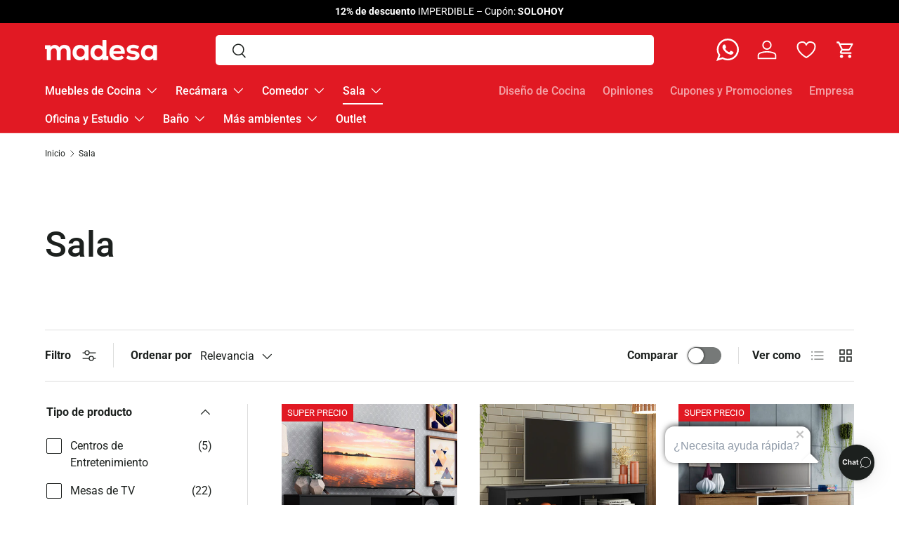

--- FILE ---
content_type: text/css
request_url: https://madesa.mx/cdn/shop/t/11/assets/main.css?v=94297461834461359801760616642
body_size: 19569
content:
/** Shopify CDN: Minification failed

Line 5586:0 Unexpected "}"

**/
@charset "UTF-8";
*,
*::before,
*::after {
  box-sizing: border-box;
}

html {
  font-size: 62.5%;
  -webkit-font-smoothing: antialiased;
  -moz-osx-font-smoothing: grayscale;
  -webkit-text-size-adjust: 100%;
}

body {
  width: 100%;
  min-width: 320px;
  margin: 0;
  overflow-x: hidden;
  background-color: rgba(var(--bg-color));
  overflow-wrap: break-word;
  overflow-wrap: anywhere;
}
body.fixed {
  padding-right: var(--scrollbar-width);
}
body.overflow-hidden {
  padding-right: var(--scrollbar-width);
}
body.overflow-hidden::after {
  content: "";
  position: absolute;
  z-index: 29;
  right: 0;
  bottom: 0;
  width: var(--scrollbar-width, 0);
  height: 100%;
  background: #e4e4e4;
}
body.overlay-predictive-search {
  overflow: hidden;
}

summary {
  overflow: hidden;
  list-style: none;
  cursor: pointer;
}

summary::-webkit-details-marker {
  display: none;
}

mark {
  background-color: transparent;
  color: inherit;
  font-weight: bold;
}

.color-scheme--1 {
  --bg-color: var(--color-scheme-1-bg);
  --bg-grad: var(--color-scheme-1-grad, "none");
  --btn-bg-color: var(--color-scheme-1-btn-bg);
  --btn-bg-hover-color: var(--color-scheme-1-btn-bg-hover);
  --btn-text-color: var(--color-scheme-1-btn-text);
  --heading-color: var(--color-scheme-1-heading);
  --scrollbar-color: var(--color-scheme-1-text);
  --swatch-border-color-active: var(--color-scheme-1-text);
  --swatch-border-color-default: var(--color-scheme-1-text);
  --text-color: var(--color-scheme-1-text);
  --coll-card-border-color: rgb(var(--color-scheme-1-heading));
}

.color-scheme--2 {
  --bg-color: var(--color-scheme-2-bg);
  --bg-grad: var(--color-scheme-2-grad, "none");
  --btn-bg-color: var(--color-scheme-2-btn-bg);
  --btn-bg-hover-color: var(--color-scheme-2-btn-bg-hover);
  --btn-text-color: var(--color-scheme-2-btn-text);
  --heading-color: var(--color-scheme-2-heading);
  --scrollbar-color: var(--color-scheme-2-text);
  --swatch-border-color-active: var(--color-scheme-2-text);
  --swatch-border-color-default: var(--color-scheme-2-text);
  --text-color: var(--color-scheme-2-text);
  --coll-card-border-color: rgb(var(--color-scheme-2-heading));
}

.color-scheme--3 {
  --bg-color: var(--color-scheme-3-bg);
  --bg-grad: var(--color-scheme-3-grad, "none");
  --btn-bg-color: var(--color-scheme-3-btn-bg);
  --btn-bg-hover-color: var(--color-scheme-3-btn-bg-hover);
  --btn-text-color: var(--color-scheme-3-btn-text);
  --heading-color: var(--color-scheme-3-heading);
  --scrollbar-color: var(--color-scheme-3-text);
  --swatch-border-color-active: var(--color-scheme-3-text);
  --swatch-border-color-default: var(--color-scheme-3-text);
  --text-color: var(--color-scheme-3-text);
  --coll-card-border-color: rgb(var(--color-scheme-3-heading));
}

.color-scheme--white:not(.mobile-stacked) {
  --bg-color: 0 0 0 0;
  --btn-bg-color: var(--color-scheme-white-text, 255 255 255);
  --btn-bg-hover-color: var(--color-scheme-white-hover, 230 230 230);
  --btn-text-color: var(--color-scheme-white-text-contrast, 0 0 0);
  --heading-color: var(--color-scheme-white-text, 255 255 255);
  --scrollbar-color: var(--color-scheme-white-text, 255 255 255);
  --swatch-border-color-active: var(--color-scheme-white-text, 255 255 255);
  --swatch-border-color-default: var(--color-scheme-white-text, 255 255 255);
  --text-color: var(--color-scheme-white-text, 255 255 255);
}

.color-scheme {
  background: var(--bg-grad);
  background-color: rgba(var(--bg-color));
  color: rgb(var(--text-color));
}
.color-scheme .section__heading,
.color-scheme .section__block--heading,
.color-scheme .section__block--subheading,
.color-scheme .text-overlay__heading,
.color-scheme .text-overlay__subheading,
.color-scheme .card__title {
  color: rgb(var(--heading-color));
}
.color-scheme a:not(.btn),
.color-scheme button.link {
  color: inherit;
}
.color-scheme .custom-select__btn,
.color-scheme .price-range__input-wrapper,
.color-scheme .input,
.color-scheme .input-with-button,
.color-scheme .select::after {
  --input-bg-color: var(--bg-color);
  --input-text-color: var(--text-color);
}
.color-scheme:not(.color-scheme--no-btns) .btn--secondary {
  --btn-alt-bg-alpha: 0;
  --btn-alt-text-color: var(--btn-bg-color);
  background-color: transparent;
}
.color-scheme:not(.color-scheme--no-btns) .is-loading {
  --btn-alt-text-color: var(--btn-bg-color);
  --text-color: var(--btn-bg-color);
}
.color-scheme:not(.color-scheme--no-btns) .qty-input {
  --btn-alt-text-color: var(--btn-bg-color);
  --input-text-color: var(--btn-bg-color);
  border-color: rgb(var(--btn-bg-color));
  background-color: transparent;
}

@media (min-width: 600px) {
  .color-scheme--white {
    --bg-color: 0 0 0 0;
    --btn-bg-color: var(--color-scheme-white-text, 255 255 255);
    --btn-bg-hover-color: var(--color-scheme-white-hover, 230 230 230);
    --btn-text-color: var(--color-scheme-white-text-contrast, 0 0 0);
    --heading-color: var(--color-scheme-white-text, 255 255 255);
    --scrollbar-color: var(--color-scheme-white-text, 255 255 255);
    --swatch-border-color-active: var(--color-scheme-white-text, 255 255 255);
    --swatch-border-color-default: var(--color-scheme-white-text, 255 255 255);
    --text-color: var(--color-scheme-white-text, 255 255 255);
  }
}
:root {
  --fluid-vw: 100vw;
  --fluid-max-vw: 1536;
  --fluid-calc: (var(--fluid-vw) - 32rem) / (var(--fluid-max-vw) / 10 - 32) + 0.1rem;
  --fluid-1-065: ((1.065 / 10 - 0.1) * var(--fluid-calc));
  --fluid-1-125: ((1.125 / 10 - 0.1) * var(--fluid-calc));
  --fluid-1-2: ((1.2 / 10 - 0.1) * var(--fluid-calc));
  --fluid-1-25: ((1.25 / 10 - 0.1) * var(--fluid-calc));
  --fluid-1-3: ((1.3 / 10 - 0.1) * var(--fluid-calc));
  --fluid-1-4: ((1.4 / 10 - 0.1) * var(--fluid-calc));
  --fluid-1-5: ((1.5 / 10 - 0.1) * var(--fluid-calc));
}

@media (min-width: 1536px) {
  :root {
    --fluid-vw: calc(var(--fluid-max-vw) * 1px);
  }
}
:focus {
  outline: 0;
}

:focus-visible,
.focus-label:focus-visible + label,
.focus-label-before:focus-visible + label::before {
  outline: auto Highlight;
  outline: auto -webkit-focus-ring-color;
}

.is-focused,
.focus-label.is-focused + label,
.focus-label-before.is-focused + label::before,
.no-js :focus,
.no-js .focus-label:focus + label,
.no-js .focus-label-before:focus + label::before {
  outline: auto Highlight;
  outline: auto -webkit-focus-ring-color;
}

.no-js :focus:not(:focus-visible),
.no-js .focus-label:focus:not(:focus-visible) + label,
.no-js .focus-label-before:focus:not(:focus-visible) + label::before {
  outline: 0;
}

.focus-inset:focus-visible {
  outline-offset: -2px;
}

.focus-inset.is-focused,
.no-js .focus-inset:focus {
  outline-offset: -2px;
}

:root {
  --column-gap: var(--grid-column-gap);
  --gutter: var(--gutter-sm, 20px);
  --row-gap: calc(10 * var(--space-unit));
  --space-unit: 0.4rem;
  --viewport-width: calc(100vw - var(--scrollbar-width, 0));
}

.container {
  width: 100%;
  max-width: calc(var(--page-width, 1320px) + var(--gutter) * 2);
  margin: 0 auto;
  padding: 0 var(--gutter);
}

.page-width {
  width: var(--page-width, 1320px);
  max-width: var(--page-width, 1320px);
  margin-right: auto;
  margin-left: auto;
}

.reading-width {
  max-width: var(--reading-width, 48em);
  margin-right: auto;
  margin-left: auto;
}

.reading-width--inline {
  max-width: var(--reading-width, 48em);
}

.form-width {
  max-width: 26em;
}

.screen-height {
  min-height: var(--viewport-height, 100vh);
}
.shopify-section:first-child .screen-height {
  min-height: calc(var(--viewport-height, 100vh) - var(--content-start, 200px));
}

@media (min-width: 600px) {
  :root {
    --column-gap: calc(var(--grid-column-gap) * 1.6);
    --gutter: var(--gutter-md, 32px);
  }
}
@media (min-width: 1280px) {
  :root {
    --gutter: var(--gutter-lg, 80px);
  }
}
.section {
  display: block;
  width: 100%;
  margin: calc(var(--section-gap) * var(--fluid-1-5)) auto;
  padding-bottom: 0.02px;
}
.section:empty {
  margin-top: 0;
  margin-bottom: 0;
}

.section--template {
  margin: calc(var(--section-gap) * var(--fluid-1-5)) auto;
}

.section--full-width {
  margin: 0;
}

.section--padded,
.section--padded-default {
  padding: calc(var(--section-gap) * var(--fluid-1-5)) 0;
}

.section--padded-xsmall {
  padding-top: calc(3 * var(--space-unit));
  padding-bottom: calc(3 * var(--space-unit));
}

.section--padded-small {
  padding-top: calc(6 * var(--space-unit));
  padding-bottom: calc(6 * var(--space-unit));
}

.section--padded-medium {
  padding-top: calc(8 * var(--space-unit));
  padding-bottom: calc(8 * var(--space-unit));
}

.section__header,
.section__heading {
  max-width: 100%;
  margin-bottom: var(--heading-gap);
}

.mb-heading {
  margin-bottom: var(--heading-gap);
}

.section-header .link {
  margin-top: 6px;
  margin-bottom: 6px;
}

.section__header--center {
  grid-template-columns: 1fr auto 1fr;
}

.section__block {
  max-width: 100%;
  margin-bottom: calc(4 * var(--space-unit));
}
.section__block:last-child {
  margin-bottom: 0;
}
.section__block.reading-width--inline {
  max-width: var(--reading-width, 48em);
}

.section__block + .section__block--button {
  margin-top: calc(6 * var(--space-unit));
}

.section__block + .section__block--buttons {
  margin-top: calc(4 * var(--space-unit));
}

.section__block--buttons {
  align-items: flex-end;
  column-gap: calc(4 * var(--space-unit));
  row-gap: calc(4 * var(--space-unit));
}

.shopify-policy__container,
.shopify-challenge__container,
.shopify-email-marketing-confirmation__container {
  max-width: var(--reading-width, 48em) !important;
  padding: calc(var(--section-gap) * var(--fluid-1-5)) var(--gutter) !important;
}

.shopify-policy__title {
  text-align: var(--heading-align) !important;
}

.shopify-challenge__button {
  margin-top: calc(8 * var(--space-unit)) !important;
}

.cc-apps:not(:has(.shopify-app-block)) {
  display: none;
}

@media (max-width: 768.98px) {
  .section__header--center {
    grid-template-columns: 1fr;
    grid-template-rows: 2;
  }
}
@media (min-width: 769px) {
  .section__block + .section__block--button {
    margin-top: calc(8 * var(--space-unit));
  }
  .section--padded-xsmall {
    padding-top: calc(2 * var(--space-unit));
    padding-bottom: calc(2 * var(--space-unit));
  }
  .section--padded-small {
    padding-top: calc(4 * var(--space-unit));
    padding-bottom: calc(4 * var(--space-unit));
  }
  .section--padded-medium {
    padding-top: calc(6 * var(--space-unit));
    padding-bottom: calc(6 * var(--space-unit));
  }
}
:root {
  --heading-type-scale: 1.2;
  --h6: calc(var(--body-font-size) + var(--heading-scale-start));
  --h5: var(--h6) * var(--heading-type-scale);
  --h4: var(--h5) * var(--heading-type-scale);
  --h3: var(--h4) * var(--heading-type-scale);
  --h2: var(--h3) * var(--heading-type-scale);
  --h1: var(--h2) * var(--heading-type-scale);
  --h0: var(--h1) * var(--heading-type-scale);
  --h6-font-size: calc((var(--h6) / 1.065) * var(--fluid-1-065));
  --h5-font-size: calc((var(--h5) / 1.125) * var(--fluid-1-125));
  --h4-font-size: calc((var(--h4) / 1.2) * var(--fluid-1-2));
  --h3-font-size: calc((var(--h3) / 1.3) * var(--fluid-1-3));
  --h2-font-size: calc((var(--h2) / 1.4) * var(--fluid-1-4));
  --h1-font-size: calc((var(--h1) / 1.5) * var(--fluid-1-5));
  --h0-font-size: calc((var(--h0) / 1.5) * var(--fluid-1-5));
}

body {
  color: rgb(var(--text-color));
  font-family: var(--body-font-family);
  font-size: calc(var(--body-font-size) * 0.1rem);
  font-style: var(--body-font-style);
  font-weight: var(--body-font-weight);
  line-height: 1.5;
}

.h0,
h1,
.h1,
h2,
.h2,
h3,
.h3,
h4,
.h4,
h5,
.h5,
h6,
.h6,
.font-heading {
  margin: 0 0 0.5em;
  color: rgb(var(--heading-color));
  font-family: var(--heading-font-family);
  font-style: var(--heading-font-style);
  font-weight: var(--heading-font-weight);
  line-height: calc(4px + 2.4ex);
  text-transform: var(--heading-text-transform);
}

.h0,
.text-h0 {
  font-size: var(--h0-font-size);
  line-height: 1.25;
}

h1,
.h1,
.text-h1 {
  font-size: var(--h1-font-size);
  line-height: 1.25;
}

h2,
.h2,
.text-h2 {
  font-size: var(--h2-font-size);
  line-height: 1.3;
}

h3,
.h3,
.text-h3 {
  font-size: var(--h3-font-size);
  line-height: 1.3;
}

h4,
.h4,
.text-h4 {
  font-size: var(--h4-font-size);
  line-height: 1.3;
}

h5,
.h5,
.text-h5 {
  font-size: var(--h5-font-size);
  line-height: 1.3;
}

h6,
.h6,
.text-h6 {
  font-size: var(--h6-font-size);
  line-height: 1.4;
}

.font-body {
  color: rgb(var(--text-color));
  font-family: var(--body-font-family);
  font-style: var(--body-font-style);
  font-weight: var(--body-font-weight);
  line-height: 1.5;
  text-transform: initial;
}

p {
  margin: 0 0 1em;
}
p:empty {
  display: none;
}

hr {
  width: 100%;
  height: 1px;
  margin: calc(6 * var(--space-unit)) 0;
  border: 0;
  background-color: rgba(var(--text-color)/0.15);
}

address {
  font-style: normal;
}

.text-body-extra_small {
  font-size: 0.8em;
}

.text-body-small {
  font-size: 0.9em;
}

.text-body-large {
  font-size: 1.1em;
}

.text-body-extra_large {
  font-size: 1.2em;
}

.small-text {
  font-size: 0.875em;
}

.regular-text {
  font-size: 1em;
}

.enlarge-text {
  font-size: 1.25em;
}
.enlarge-text.reading-width, .enlarge-text.reading-width--inline {
  max-width: calc(var(--reading-width, 48em) * 0.75);
}

.large-text {
  font-size: 2rem;
}

.subheading {
  color: rgb(var(--heading-color));
  font-family: var(--heading-font-family);
  font-style: var(--heading-font-style);
  font-weight: var(--heading-font-weight);
  text-transform: var(--subheading-text-transform);
}
.subheading:not(:last-child) {
  margin-bottom: 1em;
}

.subheading-case {
  text-transform: var(--subheading-text-transform, none);
}

.contained-heading {
  max-width: 540px;
}

.rte::after {
  content: "";
  display: block;
  clear: both;
}
.rte > p:last-child {
  margin-bottom: 0;
}
.rte h1,
.rte h2,
.rte h3,
.rte h4,
.rte h5,
.rte h6 {
  color: rgb(var(--heading-color));
}
.rte h1:not(:first-child),
.rte h2:not(:first-child),
.rte h3:not(:first-child),
.rte h4:not(:first-child),
.rte h5:not(:first-child),
.rte h6:not(:first-child) {
  margin-top: 0.2em;
}
.rte h1:not(:last-child),
.rte h2:not(:last-child),
.rte h3:not(:last-child),
.rte h4:not(:last-child),
.rte h5:not(:last-child),
.rte h6:not(:last-child) {
  margin-bottom: 0.2em;
}
.rte iframe {
  max-width: 100%;
}

.rte--inherit-heading-color h1,
.rte--inherit-heading-color h2,
.rte--inherit-heading-color h3,
.rte--inherit-heading-color h4,
.rte--inherit-heading-color h5,
.rte--inherit-heading-color h6 {
  color: inherit;
}

@media (max-width: 599.98px) {
  .xs\:regular-text {
    font-size: 1em;
  }
  .xs\:text-h6 {
    font-size: var(--h6-font-size);
    line-height: 1.4;
  }
}
@media (min-width: 769px) {
  .enlarge-text {
    font-size: 1.5em;
  }
  .contained-heading {
    max-width: 865px;
  }
}
.sr-only{
  position: absolute;
  width: 1px;
  height: 1px;
  padding: 0;
  margin: -1px;
  overflow: hidden;
  clip: rect(0, 0, 0, 0);
  white-space: nowrap;
  border-width: 0;
}
.pointer-events-none{
  pointer-events: none;
}
.pointer-events-auto{
  pointer-events: auto;
}
.visible{
  visibility: visible;
}
.invisible{
  visibility: hidden;
}
.fixed{
  position: fixed;
}
.absolute{
  position: absolute;
}
.relative{
  position: relative;
}
.sticky{
  position: -webkit-sticky;
  position: sticky;
}
.inset-0{
  inset: 0;
}
.bottom-0{
  bottom: 0;
}
.left-0{
  left: 0;
}
.right-0{
  right: 0;
}
.top-0{
  top: 0;
}
.z-10{
  z-index: 10;
}
.col-span-2{
  grid-column: span 2 / span 2;
}
.col-span-full{
  grid-column: 1 / -1;
}
.col-start-1{
  grid-column-start: 1;
}
.col-end-3{
  grid-column-end: 3;
}
.row-span-2{
  grid-row: span 2 / span 2;
}
.row-span-3{
  grid-row: span 3 / span 3;
}
.m-0{
  margin: 0;
}
.mx-auto{
  margin-left: auto;
  margin-right: auto;
}
.mb-0{
  margin-bottom: 0;
}
.mb-1{
  margin-bottom: var(--space-unit);
}
.mb-10{
  margin-bottom: calc(10 * var(--space-unit));
}
.mb-12{
  margin-bottom: calc(12 * var(--space-unit));
}
.mb-16{
  margin-bottom: calc(16 * var(--space-unit));
}
.mb-2{
  margin-bottom: calc(2 * var(--space-unit));
}
.mb-3{
  margin-bottom: calc(3 * var(--space-unit));
}
.mb-4{
  margin-bottom: calc(4 * var(--space-unit));
}
.mb-5{
  margin-bottom: calc(5 * var(--space-unit));
}
.mb-6{
  margin-bottom: calc(6 * var(--space-unit));
}
.mb-8{
  margin-bottom: calc(8 * var(--space-unit));
}
.mb-section{
  margin-bottom: calc(var(--section-gap) * var(--fluid-1-5));
}
.ml-2{
  margin-left: calc(2 * var(--space-unit));
}
.ml-auto{
  margin-left: auto;
}
.mr-2{
  margin-right: calc(2 * var(--space-unit));
}
.mr-auto{
  margin-right: auto;
}
.mt-1{
  margin-top: var(--space-unit);
}
.mt-10{
  margin-top: calc(10 * var(--space-unit));
}
.mt-12{
  margin-top: calc(12 * var(--space-unit));
}
.mt-16{
  margin-top: calc(16 * var(--space-unit));
}
.mt-2{
  margin-top: calc(2 * var(--space-unit));
}
.mt-3{
  margin-top: calc(3 * var(--space-unit));
}
.mt-4{
  margin-top: calc(4 * var(--space-unit));
}
.mt-5{
  margin-top: calc(5 * var(--space-unit));
}
.mt-6{
  margin-top: calc(6 * var(--space-unit));
}
.mt-8{
  margin-top: calc(8 * var(--space-unit));
}
.mt-section{
  margin-top: calc(var(--section-gap) * var(--fluid-1-5));
}
.block{
  display: block;
}
.inline-block{
  display: inline-block;
}
.inline{
  display: inline;
}
.flex{
  display: flex;
}
.inline-flex{
  display: inline-flex;
}
.table{
  display: table;
}
.grid{
  display: grid;
}
.inline-grid{
  display: inline-grid;
}
.contents{
  display: contents;
}
.hidden{
  display: none;
}
.h-full{
  height: 100%;
}
.w-auto{
  width: auto;
}
.w-full{
  width: 100%;
}
.max-w-full{
  max-width: 100%;
}
.max-w-none{
  max-width: none;
}
.max-w-screen-lg{
  max-width: 1024px;
}
.max-w-screen-md{
  max-width: 769px;
}
.flex-auto{
  flex: 1 1 auto;
}
.shrink-0{
  flex-shrink: 0;
}
.flex-grow{
  flex-grow: 1;
}
.grow{
  flex-grow: 1;
}
.table-fixed{
  table-layout: fixed;
}
.cursor-pointer{
  cursor: pointer;
}
.resize{
  resize: both;
}
.list-none{
  list-style-type: none;
}
.auto-cols-1{
  grid-auto-columns: 100%;
}
.auto-cols-2{
  grid-auto-columns: calc((100% - var(--column-gap)) / 2);
}
.grid-flow-col{
  grid-auto-flow: column;
}
.grid-cols-1{
  grid-template-columns: repeat(1, minmax(0, 1fr));
}
.grid-cols-2{
  grid-template-columns: repeat(2, minmax(0, 1fr));
}
.flex-row{
  flex-direction: row;
}
.flex-row-reverse{
  flex-direction: row-reverse;
}
.flex-col{
  flex-direction: column;
}
.flex-wrap{
  flex-wrap: wrap;
}
.items-start{
  align-items: flex-start;
}
.items-end{
  align-items: flex-end;
}
.items-center{
  align-items: center;
}
.items-stretch{
  align-items: stretch;
}
.justify-start{
  justify-content: flex-start;
}
.justify-end{
  justify-content: flex-end;
}
.justify-center{
  justify-content: center;
}
.justify-between{
  justify-content: space-between;
}
.gap-3{
  gap: calc(3 * var(--space-unit));
}
.gap-theme{
  gap: var(--column-gap);
}
.gap-x-6{
  column-gap: calc(6 * var(--space-unit));
}
.gap-x-theme{
  column-gap: var(--column-gap);
}
.gap-y-10{
  row-gap: calc(10 * var(--space-unit));
}
.gap-y-12{
  row-gap: calc(12 * var(--space-unit));
}
.gap-y-16{
  row-gap: calc(16 * var(--space-unit));
}
.gap-y-4{
  row-gap: calc(4 * var(--space-unit));
}
.gap-y-5{
  row-gap: calc(5 * var(--space-unit));
}
.gap-y-6{
  row-gap: calc(6 * var(--space-unit));
}
.gap-y-8{
  row-gap: calc(8 * var(--space-unit));
}
.gap-y-theme{
  row-gap: var(--column-gap);
}
.self-start{
  align-self: flex-start;
}
.self-center{
  align-self: center;
}
.overflow-auto{
  overflow: auto;
}
.overflow-hidden{
  overflow: hidden;
}
.whitespace-nowrap{
  white-space: nowrap;
}
.border{
  border-width: 1px;
}
.bg-error-bg{
  background-color: rgb(var(--error-bg-color));
}
.bg-info-bg{
  background-color: rgb(var(--info-bg-color));
}
.bg-success-bg{
  background-color: rgb(var(--success-bg-color));
}
.bg-theme-bg{
  background-color: rgba(var(--bg-color));
}
.bg-theme-text{
  background-color: rgb(var(--text-color));
}
.object-center{
  object-position: center;
}
.object-top{
  object-position: top;
}
.p-4{
  padding: calc(4 * var(--space-unit));
}
.p-5{
  padding: calc(5 * var(--space-unit));
}
.p-6{
  padding: calc(6 * var(--space-unit));
}
.p-8{
  padding: calc(8 * var(--space-unit));
}
.pb-0{
  padding-bottom: 0;
}
.pb-1{
  padding-bottom: var(--space-unit);
}
.pb-2{
  padding-bottom: calc(2 * var(--space-unit));
}
.pb-3{
  padding-bottom: calc(3 * var(--space-unit));
}
.pb-4{
  padding-bottom: calc(4 * var(--space-unit));
}
.pb-6{
  padding-bottom: calc(6 * var(--space-unit));
}
.pl-4{
  padding-left: calc(4 * var(--space-unit));
}
.pl-6{
  padding-left: calc(6 * var(--space-unit));
}
.pr-4{
  padding-right: calc(4 * var(--space-unit));
}
.pr-6{
  padding-right: calc(6 * var(--space-unit));
}
.pt-2{
  padding-top: calc(2 * var(--space-unit));
}
.pt-3{
  padding-top: calc(3 * var(--space-unit));
}
.pt-4{
  padding-top: calc(4 * var(--space-unit));
}
.pt-5{
  padding-top: calc(5 * var(--space-unit));
}
.pt-6{
  padding-top: calc(6 * var(--space-unit));
}
.text-left{
  text-align: left;
}
.text-center{
  text-align: center;
}
.text-right{
  text-align: right;
}
.text-start{
  text-align: start;
}
.text-end{
  text-align: end;
}
.align-middle{
  vertical-align: middle;
}
.align-bottom{
  vertical-align: bottom;
}
.text-sm{
  font-size: 0.88em;
}
.text-xs{
  font-size: 0.75em;
}
.font-bold{
  font-weight: 700;
}
.font-normal{
  font-weight: 400;
}
.uppercase{
  text-transform: uppercase;
}
.capitalize{
  text-transform: capitalize;
}
.leading-none{
  line-height: 1;
}
.text-current{
  color: currentColor;
}
.text-error-text{
  color: rgb(var(--error-text-color));
}
.text-info-text{
  color: rgb(var(--info-text-color));
}
.text-inherit{
  color: inherit;
}
.text-success-text{
  color: rgb(var(--success-text-color));
}
.text-theme-bg{
  color: rgba(var(--bg-color));
}
.text-theme-heading{
  color: rgb(var(--heading-color));
}
.text-theme-light{
  color: rgba(var(--text-color) / 0.6);
}
.text-theme-text{
  color: rgb(var(--text-color));
}
.underline{
  text-decoration-line: underline;
}
.transition{
  transition-property: color, background-color, border-color, text-decoration-color, fill, stroke, opacity, box-shadow, transform, filter, -webkit-backdrop-filter;
  transition-property: color, background-color, border-color, text-decoration-color, fill, stroke, opacity, box-shadow, transform, filter, backdrop-filter;
  transition-property: color, background-color, border-color, text-decoration-color, fill, stroke, opacity, box-shadow, transform, filter, backdrop-filter, -webkit-backdrop-filter;
  transition-timing-function: cubic-bezier(0.4, 0, 0.2, 1);
  transition-duration: 150ms;
}
.js .js-hidden,
.no-js .no-js-hidden{
  display: none;
}
@media (max-width: 768.98px) {
  .header__icon.js .js-hidden.md\:block,.header__icon
.no-js .no-js-hidden.md\:block {
    display: none;
  }
}

.no-js .no-js-visible{
  display: block;
}

.visually-hidden{
  position: absolute;
  width: 1px;
  height: 1px;
  padding: 0;
  margin: -1px;
  overflow: hidden;
  clip: rect(0, 0, 0, 0);
  white-space: nowrap;
  border-width: 0;
}

.object-bottom {
  object-position: bottom;
}

.object-top {
  object-position: top;
}

[hidden] {
  display: none !important;
}

@media (prefers-reduced-motion) {
  .has-motion {
    transition: none !important;
    animation: none !important;
  }
}
@media (hover: none) {
  .no-hover-hidden {
    display: none !important;
  }
}
.color-link {
  color: rgb(var(--link-color));
}

.border-top {
  border-top: 1px solid rgba(var(--text-color)/0.15);
}

.border-bottom {
  border-bottom: 1px solid rgba(var(--text-color)/0.15);
}

.start {
  left: var(--start-gutter, 0);
}
[dir=rtl] .start {
  right: var(--start-gutter, 0);
  left: auto;
}

.end {
  right: var(--end-gutter, 0);
}
[dir=rtl] .end {
  right: auto;
  left: var(--end-gutter, 0);
}

.mis-2 {
  margin-inline-start: calc(2 * var(--space-unit));
}

.mis-auto {
  margin-inline-start: auto;
}

.mie-auto {
  margin-inline-end: auto;
}

.vertical-center {
  top: 50%;
  transform: translateY(-50%);
}

.tap-target {
  position: relative;
}
.tap-target::after {
  content: "";
  position: absolute;
  top: 50%;
  left: 50%;
  width: 44px;
  height: 44px;
  transform: translate(-50%, -50%);
  opacity: 0;
}

.tap-target--left::after {
  left: 0;
  transform: translateY(-50%);
}

.tap-target--right::after {
  right: 0;
  left: auto;
  transform: translateY(-50%);
}

.top-header-offset {
  top: calc(var(--header-end-padded, 0) * -1);
}

@media (hover: hover) and (pointer: fine) {
  .hover\:underline:hover {
    text-decoration: underline;
  }
  .hover\:lighten {
    transition: color 0.3s;
  }
  .hover\:lighten:hover {
    color: rgba(var(--text-color)/0.8);
  }
  .hover\:grow-media .card__media {
    overflow: hidden;
  }
  .hover\:grow-media .media {
    transition: transform 0.4s cubic-bezier(0.38, 0.41, 0.27, 1), border-color 0.4s;
    will-change: transform;
  }
  .hover\:grow-media:hover .media {
    transform: scale(1.03);
    border-color: transparent;
  }
}
@media (max-width: 768.98px) {
  .md-down\:text-center {
    text-align: center;
  }
  .md-down\:-mx-gutter {
    margin-right: calc(var(--gutter) * -1);
    margin-left: calc(var(--gutter) * -1);
  }
  .md-down\:p-xl {
    padding: 0 calc(8 * var(--space-unit));
  }
  .md-down\:center {
    align-items: center;
    justify-content: center;
  }
  .md-down\:px-gutter {
    padding-right: var(--gutter);
    padding-left: var(--gutter);
  }
}
.visible-lg {
  display: none !important;
}

@media (min-width: 769px) {
  .visible-lg {
    display: block !important;
  }
  .md\:pt-0 {
    padding-top: 0 !important;
  }
}
@media (max-width: 599.98px) {
  .small__grid {
    --column-gap: 10px;
    row-gap: 10px;
  }
  .carousel .small__grid {
    --column-gap: 0px;
  }
  .carousel .small__grid .slider__item:not(:last-child) .card--product-contained:not(.card--highlight-product) {
    border-inline-end: 0;
  }
  .carousel .small__grid .slider__item:not(:last-child):has(.card--product-contained.card--highlight-product) + .slider__item:not(:last-child) .card--product-contained {
    border-inline-start: 0;
  }
}
@keyframes spinner {
  to {
    transform: rotate(360deg);
  }
}
@keyframes checkmark {
  0% {
    width: 0;
    height: 0;
    opacity: 1;
  }
  20% {
    width: 10px;
    height: 0;
    opacity: 1;
  }
  40% {
    width: 10px;
    height: 20px;
    opacity: 1;
  }
  90% {
    width: 10px;
    height: 20px;
    opacity: 1;
  }
  100% {
    width: 10px;
    height: 20px;
    opacity: 0;
  }
}
@keyframes colorPulse {
  0% {
    color: var(--text-color);
  }
  50% {
    color: var(--speech-icon-color);
  }
  100% {
    color: var(--text-color);
  }
}
@keyframes shake-n-grow {
  0%, 100% {
    transform: rotate(0deg);
    transform-origin: 50% 50%;
  }
  10% {
    transform: rotate(8deg);
  }
  20%, 40%, 60% {
    transform: rotate(-10deg) scale(1.05);
  }
  30%, 50%, 70% {
    transform: rotate(10deg) scale(1.05);
  }
  80% {
    transform: rotate(-8deg);
  }
  90% {
    transform: rotate(8deg);
  }
}
@keyframes shake {
  0%, 100% {
    transform: rotate(0deg);
    transform-origin: 50% 50%;
  }
  10% {
    transform: rotate(8deg);
  }
  20%, 40%, 60% {
    transform: rotate(-10deg);
  }
  30%, 50%, 70% {
    transform: rotate(10deg);
  }
  80% {
    transform: rotate(-8deg);
  }
  90% {
    transform: rotate(8deg);
  }
}
.alert {
  padding: 2rem 2.4rem;
}
.alert.bg-success-bg {
  border: 1px solid rgba(var(--success-text-color)/0.2);
}
.alert.bg-error-bg {
  border: 1px solid rgba(var(--error-text-color)/0.2);
}
.alert[autofocus] {
  outline: 0;
}

.text-success-text {
  --heading-color: rgb(var(--success-text-color));
  --link-color: rgb(var(--success-text-color));
}

.text-error-text {
  --heading-color: rgb(var(--error-text-color));
  --link-color: rgb(var(--error-text-color));
}

button {
  margin: 0;
  padding: 0;
  border: 0;
  border-radius: 0;
  background: none;
  font-family: inherit;
  font-size: 1em;
  text-decoration: none;
  text-shadow: none;
  cursor: pointer;
}

.btn {
  display: inline-block;
  position: relative;
  max-width: 100%;
  padding: var(--btn-padding-y, 12px) 26px;
  transition: opacity 0.6s ease, color 0.6s ease, background-position 0.4s ease-out;
  border-radius: var(--btn-border-radius, 0);
  outline-offset: var(--btn-border-width);
  font-size: 0.88em;
  font-weight: 700;
  line-height: 1.2em;
  text-align: center;
  text-transform: var(--btn-text-transform, none);
  -webkit-appearance: none;
          appearance: none;
  word-break: break-word;
}
.btn[disabled], .btn[aria-disabled=true] {
  opacity: 0.4;
  background-position: 0 100%;
  cursor: default;
}

.btn--sm {
  padding: 8px 16px;
  font-size: 1.4rem;
  font-weight: normal;
}

.btn--narrow {
  padding-top: 9px;
  padding-bottom: 9px;
}

.btn--extra-narrow {
  padding-top: 5px;
  padding-bottom: 5px;
}

.btn--primary,
.spr-button-primary,
.shopify-payment-button .shopify-payment-button__button--unbranded,
.shopify-challenge__button {
  border: var(--btn-border-width) solid rgb(var(--btn-bg-color));
  outline-color: rgb(var(--btn-bg-color));
  outline-offset: 3px;
  background: rgb(var(--btn-bg-hover-color)) linear-gradient(104deg, rgb(var(--btn-bg-hover-color)) 60%, rgb(var(--btn-bg-color)) 60%, rgb(var(--btn-bg-color)) 100%) no-repeat 100% 100%;
  background-size: 300% 100%;
  color: rgb(var(--btn-text-color));
}

.btn--primary.is-loading {
  color: rgba(var(--btn-text-color)/0.1);
}
.btn--primary.is-loading::after {
  border-color: rgb(var(--btn-text-color));
  border-top-color: transparent;
}
.btn--primary.is-loading::before {
  border-color: rgb(var(--btn-text-color));
}

.btn--secondary {
  border: var(--btn-border-width) solid rgb(var(--btn-alt-text-color));
  outline-color: rgb(var(--btn-alt-text-color));
  outline-offset: 3px;
  background: rgba(var(--btn-alt-bg-color)/0.9) linear-gradient(104deg, rgba(var(--btn-alt-text-color)/0.07) 60%, rgba(var(--btn-alt-bg-color)/var(--btn-alt-bg-alpha)) 60%, rgba(var(--btn-alt-bg-color)/var(--btn-alt-bg-alpha)) 100%) no-repeat 100% 100%;
  background-size: 300% 100%;
  color: rgb(var(--btn-alt-text-color));
}
.btn--secondary.is-loading {
  color: rgba(var(--btn-alt-text-color)/0.1);
}
.btn--secondary.is-loading::after {
  border-color: rgb(var(--btn-alt-text-color));
  border-top-color: transparent;
}
.btn--secondary.is-loading::before {
  border-color: rgb(var(--btn-alt-text-color));
}

@media (hover: hover) and (pointer: fine) {
  .btn--primary:not(.slider-nav__btn):not([disabled]):hover,
.btn--secondary:not(.slider-nav__btn):not([disabled]):hover,
.shopify-challenge__button:not([disabled]):hover,
.shopify-payment-button .shopify-payment-button__button--unbranded:not([disabled]):hover {
    background-position: 0 100%;
  }
}
.btn--icon {
  padding: calc(10px - var(--btn-border-width));
  border-radius: var(--btn-lg-border-radius, var(--btn-border-radius));
}
.btn--icon.btn--lg {
  padding: calc(16px - var(--btn-border-width));
  border-radius: var(--btn-icon-border-radius);
}

.btn--icon-with-text .icon {
  width: auto;
  height: 1.2em;
  margin-inline-end: calc(2 * var(--space-unit));
}

.btn--arrow-with-text {
  padding-inline-end: 56px;
}

.btn--arrow-back-with-text {
  padding-inline-start: 56px;
}

.btn--arrow-with-text::after,
.btn--arrow-back-with-text::after {
  content: "";
  position: absolute;
  top: 50%;
  right: 16px;
  width: 24px;
  height: 24px;
  transform: translateY(-50%);
  transition: background-color 0.2s ease;
  background-color: currentColor;
  -webkit-mask-image: url("data:image/svg+xml;utf8,<svg xmlns='http://www.w3.org/2000/svg' viewBox='0 0 24 24' stroke='currentColor' stroke-width='1.5' fill='none'><path d='M4.696 12h14.686m-7.007-7.5 7.5 7.5-7.5 7.5'/></svg>");
          mask-image: url("data:image/svg+xml;utf8,<svg xmlns='http://www.w3.org/2000/svg' viewBox='0 0 24 24' stroke='currentColor' stroke-width='1.5' fill='none'><path d='M4.696 12h14.686m-7.007-7.5 7.5 7.5-7.5 7.5'/></svg>");
}

[dir=rtl] .btn--arrow-with-text::after,
[dir=ltr] .btn--arrow-back-with-text::after {
  right: auto;
  left: 16px;
  transform: translateY(-50%) scaleX(-1);
}

.btn[disabled]:hover,
.btn[aria-disabled=true]:hover {
  opacity: 0.4;
  background-position: 0 100%;
  cursor: default;
}

shop-login-button {
  --buttons-radius: var(--btn-border-radius, 0);
}

.custom-select__btn {
  display: flex;
  width: var(--custom-select-button-width, auto);
  min-width: 100%;
  max-width: 100%;
  background-color: rgb(var(--input-bg-color));
  color: rgb(var(--input-text-color));
  font-size: 0.88em;
  font-weight: bold;
  line-height: 0.88em;
}
.custom-select__btn.is-loading {
  color: rgba(var(--input-text-color)/0.2);
}
.custom-select__btn > .icon {
  flex-shrink: 0;
  width: 36px;
  height: 20px;
  margin-inline-start: auto;
  margin-inline-end: -5px;
  padding-inline-start: 16px;
}

.custom-select__listbox {
  z-index: 100;
  top: 5px;
  left: -5px;
  min-width: 100%;
  max-height: 20em;
  overflow-y: auto;
  border: var(--input-border-width) solid rgba(var(--input-text-color)/0.2);
  outline: 0;
  background-color: var(--input-bg-color-diff-3);
  box-shadow: 0 5px 10px rgba(0, 0, 0, 0.15);
  color: rgb(var(--input-text-color));
  font-size: 0.88em;
}
.custom-select__listbox[aria-hidden=false] {
  visibility: visible;
}

.custom-select__option {
  padding: 10px 16px;
  cursor: pointer;
}
.custom-select__option > em {
  flex-shrink: 0;
  margin-inline-start: auto;
  padding-inline-start: 1em;
  font-style: normal;
}
.custom-select__option.is-focused {
  outline: 0;
  background-color: var(--input-bg-color-diff-6);
  color: rgb(var(--input-text-color));
}

.custom-select__option--visual-group-end:not(:last-child) {
  position: relative;
  margin-bottom: 0.8em;
}
.custom-select__option--visual-group-end:not(:last-child)::after {
  content: "";
  position: absolute;
  top: calc(100% + 0.4em);
  left: 0;
  width: 100%;
  border-bottom: 1px solid rgb(var(--input-text-color));
  opacity: 0.1;
  pointer-events: none;
}

.checkbox {
  position: absolute;
  opacity: 0;
}
.checkbox + label {
  display: inline-flex;
  position: relative;
  align-items: flex-start;
  margin: 0;
  font-size: 1em;
  line-height: 1.5;
  vertical-align: top;
  cursor: pointer;
}
.checkbox + label::before {
  content: "";
  display: block;
  flex-shrink: 0;
  width: 22px;
  height: 22px;
  margin-top: calc(0.75em - 11px);
  margin-inline-end: 0.75em;
  border: var(--input-border-width) solid rgb(var(--text-color));
  border-radius: 2px;
  background-color: rgb(var(--input-bg-color));
}
.checkbox:checked + label::before {
  border-color: rgb(var(--text-color));
  background-color: rgb(var(--text-color));
}
.checkbox:checked + label::after {
  content: "";
  position: absolute;
  top: calc(0.75em - 1.5px);
  left: 11px;
  width: calc((22px - (var(--input-border-width) * 2)) * 0.375);
  height: calc((22px - (var(--input-border-width) * 2)) * 0.75);
  transform: translate(-50%, -50%) rotate(45deg);
  border: solid rgba(var(--bg-color));
  border-width: 0 2px 2px 0;
}
[dir=rtl] .checkbox:checked + label::after {
  right: 11px;
  left: auto;
  transform: translate(50%, -50%) rotate(45deg);
}
.checkbox[disabled] + label {
  opacity: 0.5;
  cursor: default;
}

.radio {
  position: absolute;
  opacity: 0;
}
.radio + label {
  display: inline-flex;
  position: relative;
  align-items: flex-start;
  margin: 0;
  font-size: 1em;
  line-height: 1.5;
  vertical-align: top;
  cursor: pointer;
}
.radio + label::before {
  content: "";
  display: block;
  flex-shrink: 0;
  margin-inline-end: 0.75em;
  border: var(--input-border-width) solid rgb(var(--text-color));
  border-radius: 2px;
  background-color: rgb(var(--input-bg-color));
  width: 22px;
  height: 22px;
  margin-top: calc(0.75em - 11px);
  border-radius: 50%;
}
.radio:checked + label::after {
  content: "";
  position: absolute;
  top: 0.75em;
  left: 11px;
  width: calc((22px - (var(--input-border-width) * 2)) * 0.625);
  height: calc((22px - (var(--input-border-width) * 2)) * 0.625);
  transform: translate(-50%, -50%);
  border-radius: 50%;
  background-color: rgb(var(--text-color));
}
[dir=rtl] .radio:checked + label::after {
  right: 11px;
  left: auto;
  transform: translate(50%, -50%);
}

.custom-select__option > em {
  padding-inline-start: 2em;
}

.custom-select__listbox {
  min-width: max(100%, 165px);
  border-radius: var(--modal-border-radius);
}

fieldset {
  margin: 0;
  padding: 0.35em 0.75em 0.625em;
}

legend {
  padding: 0;
}

.label {
  display: block;
  margin: 0 0 calc(2 * var(--space-unit));
  font-size: 0.88em;
  font-weight: 700;
  text-align: start;
}

.label--inline {
  display: inline-block;
  margin: 0;
}

.is-required > label:not(.required-inline)::after {
  content: " *";
}

input,
textarea,
select {
  background-clip: padding-box;
  font-family: inherit;
  font-size: 16px;
  line-height: 1.5;
}

input[type=date] {
  min-height: calc((var(--input-padding-y, 11px) + var(--input-border-width)) * 2 + 1.2em);
  -webkit-appearance: none;
}

.input,
select {
  max-width: 100%;
  margin: 0;
  padding: var(--input-padding-y, 11px) 24px;
  transition: border-color 0.2s, box-shadow 0.2s, outline 0.2s;
  border: var(--input-border-width) solid rgba(var(--input-text-color)/0.2);
  border-radius: var(--input-border-radius, 0);
  background-color: rgb(var(--input-bg-color));
  color: rgb(var(--input-text-color));
  font-size: 0.88em;
  line-height: 1.2em;
}
.input:focus,
select:focus {
  border-color: rgba(var(--input-text-color)/0.6);
  outline: 0;
  box-shadow: 0 0 0 1px rgba(var(--input-text-color)/0.6);
}

.input::placeholder {
  color: rgba(var(--input-text-color)/0.5);
}

input:-webkit-autofill,
input:-webkit-autofill:hover,
input:-webkit-autofill:focus,
textarea:-webkit-autofill,
textarea:-webkit-autofill:hover,
textarea:-webkit-autofill:focus,
select:-webkit-autofill,
select:-webkit-autofill:hover,
select:-webkit-autofill:focus {
  -webkit-transition: background-color 5000s ease-in-out 0s;
  transition: background-color 5000s ease-in-out 0s;
  border: var(--input-border-width) solid rgba(var(--input-text-color)/0.2);
  box-shadow: 0 0 0 1000px rgb(var(--input-bg-color)) inset;
  -webkit-text-fill-color: rgb(var(--input-text-color));
}
.input-with-button input:-webkit-autofill,
.input-with-button input:-webkit-autofill:hover,
.input-with-button input:-webkit-autofill:focus,
.input-with-button textarea:-webkit-autofill,
.input-with-button textarea:-webkit-autofill:hover,
.input-with-button textarea:-webkit-autofill:focus,
.input-with-button select:-webkit-autofill,
.input-with-button select:-webkit-autofill:hover,
.input-with-button select:-webkit-autofill:focus {
  border-color: transparent;
}

[type=email],
[type=tel] {
  text-align: start;
}

[type=number] {
  -moz-appearance: textfield;
}

[type=search] {
  outline-offset: -2px;
  -webkit-appearance: none;
}

[type=number]::-webkit-inner-spin-button,
[type=number]::-webkit-outer-spin-button,
[type=search]::-webkit-search-cancel-button,
[type=search]::-webkit-search-decoration {
  margin: 0;
  -webkit-appearance: none;
}

textarea {
  border-radius: var(--textarea-border-radius) !important;
  vertical-align: top;
  resize: vertical;
}

select {
  padding-inline-end: 48px;
  font-weight: 700;
  -webkit-appearance: none;
          appearance: none;
}

.select::after {
  content: "";
  position: absolute;
  top: calc(50% - 10px);
  right: 20px;
  width: 20px;
  height: 20px;
  background-color: rgb(var(--input-text-color));
  pointer-events: none;
  -webkit-mask-image: url("data:image/svg+xml;utf8,<svg xmlns='http://www.w3.org/2000/svg' width='20' height='20' viewBox='0 0 24 24'><path d='M20 8.5 12.5 16 5 8.5' fill='none' stroke='currentColor' stroke-width='1.5'/></svg>");
          mask-image: url("data:image/svg+xml;utf8,<svg xmlns='http://www.w3.org/2000/svg' width='20' height='20' viewBox='0 0 24 24'><path d='M20 8.5 12.5 16 5 8.5' fill='none' stroke='currentColor' stroke-width='1.5'/></svg>");
}
[dir=rtl] .select::after {
  right: auto;
  left: 20px;
}

.input-with-button {
  display: flex;
  align-items: center;
  border-radius: var(--input-lg-border-radius, var(--input-border-radius));
  background-color: rgb(var(--input-bg-color));
  box-shadow: inset 0 0 0 var(--input-border-width) rgba(var(--input-text-color)/0.2);
}
.input-with-button:focus-within {
  box-shadow: inset 0 0 0 var(--input-border-width) rgba(var(--input-text-color)/0.6);
}
.input-with-button > .input {
  flex: 1 1 auto;
  margin-inline-start: 3px;
  margin-inline-end: calc((var(--input-border-radius, 0px) + var(--btn-border-radius, 0px)) * -1);
  padding-inline-end: 0;
  border: 0;
  background-color: transparent;
  box-shadow: none;
}
.input-with-button > .btn {
  flex: 0 0 auto;
  padding: var(--btn-padding-y, 12px) 26px;
  border-radius: var(--input-with-btn-inner-radius, 0) var(--input-border-radius, 0) var(--input-border-radius, 0) var(--input-with-btn-inner-radius, 0);
}
.input-with-button > .btn:not(.btn--primary) {
  color: rgb(var(--input-text-color));
}
.input-with-button > .btn--icon {
  padding: 12px 16px;
}

.checkbox:checked + label::after {
  top: calc(0.75em - 2px);
}

.form__field {
  margin-bottom: calc(6 * var(--space-unit));
  text-align: start;
}
.form > .form__field:last-of-type {
  margin-bottom: 0;
}

.form__field-error {
  margin: 0.5em 0 0;
  color: rgb(var(--error-text-color));
}

.form__actions > .btn {
  margin-inline-end: calc(6 * var(--space-unit));
}

.checkbox--small + .label,
.checkbox--small:checked + .label {
  align-items: center;
  font-size: 0.88em;
}
.checkbox--small + .label::before,
.checkbox--small:checked + .label::before {
  width: 16px;
  height: 16px;
  margin-top: -1px;
}
.checkbox--small + .label::after,
.checkbox--small:checked + .label::after {
  content: "";
  left: 8px;
  width: calc((16px - var(--input-border-width) * 2) * 0.375);
  height: calc((16px - var(--input-border-width) * 2) * 0.75);
}

@media (max-width: 768.98px) {
  .input-with-button--md-up {
    display: block;
    border-radius: var(--input-border-radius, 0);
    background: none;
    box-shadow: none;
  }
  .input-with-button--md-up:focus-within {
    box-shadow: none;
  }
  .input-with-button--md-up > .input {
    padding: var(--input-padding-y, 11px) 24px;
    border: var(--input-border-width) solid rgba(var(--input-text-color)/0.2);
    background-color: rgb(var(--input-bg-color));
  }
  .input-with-button--md-up > .input:focus {
    border-color: rgba(var(--input-text-color)/0.6);
  }
  .input-with-button--md-up > .btn {
    width: 100%;
    margin-top: calc(4 * var(--space-unit));
    border-radius: var(--btn-border-radius, 0);
  }
  .input-with-button > .btn {
    padding: var(--btn-padding-y, 12px) 18px;
  }
}
img {
  max-width: 100%;
  height: auto;
  vertical-align: top;
}

[loading=lazy] {
  transition: opacity 0.5s ease-out;
  opacity: 1;
}
[loading=lazy]:not([src]) {
  opacity: 0;
}

.media {
  overflow: hidden;
}

.media--has-overlay::after {
  content: "";
  display: block;
  position: absolute;
  top: 0;
  left: 0;
  width: 100%;
  height: 100%;
}

.media__placeholder {
  background-color: #d8d8d8;
  fill: #777;
  vertical-align: top;
}
.media__placeholder.dark {
  background-color: #d5d5d5;
}

.img-fit,
.md\:img-fit {
  position: absolute;
  top: 0;
  left: 0;
  width: 100%;
  height: 100%;
  object-fit: cover;
}
.img-fit.img-fit--contain,
.md\:img-fit.img-fit--contain {
  object-fit: contain;
}

.icon {
  vertical-align: top;
  pointer-events: none;
}

[dir=rtl] .has-ltr-icon .icon {
  transform: scaleX(-1);
}

.image-blend {
  background-color: var(--blend-bg-color) !important;
}
.image-blend img {
  mix-blend-mode: multiply;
}

@media (max-width: 768.98px) {
  .md\:img-fit {
    position: static;
  }
}
a,
.link,
.product-spec__value a {
  color: rgb(var(--link-color));
  text-decoration: none;
}
a[aria-disabled=true],
.link[aria-disabled=true],
.product-spec__value a[aria-disabled=true] {
  opacity: 0.4;
  cursor: default;
}

.link,
.rte a,
.product-spec__value a {
  transition: opacity 0.3s;
  text-decoration: underline;
  text-decoration-thickness: 1px;
  text-underline-offset: 0.2rem;
}
.link:hover,
.rte a:hover,
.product-spec__value a:hover {
  opacity: 0.6;
}

.skip-link.btn {
  position: absolute;
  z-index: 999;
  top: 16px;
  left: var(--gutter);
}
.skip-link.btn:focus {
  width: auto;
  height: auto;
  clip: auto;
}

ol,
ul {
  margin: 0;
  padding: 0;
}

ul {
  list-style: none;
}

.rte ol,
.rte ul {
  display: inline-block;
  margin: 0 0 1em;
  padding: 0;
  padding-inline-start: 2rem;
  text-align: start;
}
.rte ol:last-child,
.rte ul:last-child {
  margin-bottom: 0;
}

.rte ol {
  margin-inline-start: 1em;
}

.styled-list {
  padding-inline-start: 2rem;
}

.rte ol li {
  padding-inline-start: 0.25em;
}
.rte ol li:not(:last-child) {
  margin-bottom: 0.5em;
}

.rte ul li,
.styled-list > li {
  padding-inline-start: 1.5em;
}
.rte ul li:not(:last-child),
.styled-list > li:not(:last-child) {
  margin-bottom: 0.5em;
}

.rte ul li::before,
.styled-list > li::before {
  content: "";
  display: inline-block;
  width: 0.5em;
  height: 0.5em;
  margin-top: -2px;
  margin-inline-start: -1.25em;
  margin-inline-end: 0.75em;
  border-radius: 50%;
  background-color: currentColor;
  vertical-align: middle;
}

.overlay {
  visibility: hidden;
  z-index: 30;
  transition: visibility 0.3s, z-index 0s 0.3s, opacity 0.3s;
  opacity: 0;
  background-color: rgba(var(--modal-overlay-color)/var(--modal-overlay-opacity));
  pointer-events: none;
}
.overlay.is-visible {
  visibility: visible;
  transition: visibility 0.3s, z-index 0s, opacity 0.3s;
  opacity: 1;
  pointer-events: initial;
}
.overlay.overlay--over-nav {
  z-index: 31;
}

.overlay--nav {
  z-index: 20;
}

.is-loading::after {
  content: "";
  position: absolute;
  top: calc(50% - 10px);
  right: calc(50% - 10px);
  width: 20px;
  height: 20px;
  transition: opacity 0.2s;
  animation: spinner 0.6s linear infinite;
  border: 2px solid;
  border-radius: 50%;
  border-color: rgb(var(--text-color));
  border-top-color: transparent;
}
.is-loading::before {
  content: "";
  position: absolute;
  top: 50%;
  left: 50%;
  width: 10px;
  height: 20px;
  margin-top: -2px;
  transform: scaleX(-1) rotate(135deg) translateX(-50%) translateY(-50%);
  transform-origin: left top;
  border-top: 2px solid rgb(var(--text-color));
  opacity: 0;
  border-inline-end: 2px solid rgb(var(--text-color));
}

.is-success.is-loading::after {
  opacity: 0;
}
html:not([dir=rtl]) .is-success::before {
  animation: checkmark 1.4s ease;
}

.panel {
  --heading-color: var(--panel-heading-color);
  padding: calc(5 * var(--space-unit));
  background-color: rgba(var(--panel-bg-color));
  color: rgb(var(--panel-text-color));
}

@media (min-width: 1024px) {
  .panel {
    padding: calc(8 * var(--space-unit));
  }
}
table {
  margin: 0;
  border-spacing: 0;
  border-collapse: collapse;
}

th,
td {
  padding: 1em;
  border-collapse: collapse;
  border: 1px solid rgba(var(--text-color)/0.15);
  text-align: start;
}

.discount {
  padding: 6px 14px;
  background-color: rgba(var(--text-color)/0.1);
}
.discount .icon {
  flex-shrink: 0;
  width: 20px;
  height: 20px;
  margin-inline-end: calc(2 * var(--space-unit));
}

.scrollable-table {
  display: inline-block;
  margin-bottom: var(--element-margin-bottom, 2em);
}

@media (max-width: 768.98px) {
  .scrollable-table {
    display: flex;
    overflow: auto;
    overflow-wrap: normal;
  }
  .scrollable-table > table {
    flex-shrink: 0;
    width: auto;
    min-width: 100%;
    max-width: 640px;
  }
  .modal .rte .scrollable-table > table {
    margin-right: 0;
    margin-left: 0;
  }
}
.breadcrumbs {
  min-height: 1.5em;
  margin: calc(5 * var(--space-unit)) 0;
  font-size: 0.75em;
}
.breadcrumbs .icon {
  display: inline-block;
  width: 1.2em;
  height: 1.2em;
  margin-inline-start: 0.125em;
  margin-inline-end: 0.25em;
}

.breadcrumbs-list {
  flex: 1 1 auto;
  flex-wrap: wrap;
  line-height: 1em;
}

.breadcrumbs-list__link {
  color: currentColor;
}

.breadcrumbs-prod-nav {
  margin-inline-start: auto;
  margin-inline-end: -7px;
}

.breadcrumbs-prod-nav__link--next {
  margin-inline-end: 0;
}
.breadcrumbs-prod-nav__link--next::before {
  content: "·";
  position: relative;
  margin: 0 0.75em;
  opacity: 0.5;
}

.breadcrumbs-list__link--rss {
  margin-inline-start: 1em;
}

@media (min-width: 769px) {
  .breadcrumbs {
    overflow: auto;
  }
  .breadcrumbs-list {
    flex: 1 0 auto;
  }
  .product-breadcrumbs .breadcrumbs-list__link {
    max-width: 20em;
    overflow: hidden;
    text-overflow: ellipsis;
    white-space: nowrap;
  }
  .product-breadcrumbs .breadcrumbs-list__link:hover {
    text-decoration: underline;
  }
}
.card {
  flex-direction: column;
  max-width: 768px;
  margin: 0 auto;
}

@media (hover: hover) and (pointer: fine) {
  .card__main-image,
.card__media.has-hover-image:hover .card__hover-image {
    visibility: visible;
    transition: opacity 0.5s, visibility 0s;
    opacity: 1;
  }
  .card__hover-image,
.card__media.has-hover-image:hover .card__main-image {
    visibility: hidden;
    transition: opacity 0.5s, visibility 0s 0.5s;
    opacity: 0;
  }
}
.card__info {
  padding-top: calc(4 * var(--space-unit));
}

.card.color-scheme .card__info {
  padding: calc(6 * var(--space-unit)) calc(6 * var(--space-unit)) calc(8 * var(--space-unit)) calc(6 * var(--space-unit));
}

.card-link::after {
  content: "";
  position: absolute;
  z-index: 2;
  top: 0;
  left: 0;
  width: 100%;
  height: 100%;
}

.card:not(.card--related) .price {
  padding-top: 12px;
}

.card:not(.card--related):not(.card--no-lines) .price--top {
  margin-top: calc(3 * var(--space-unit));
  border-top: 1px solid rgba(var(--text-color)/0.15);
}
.card:not(.card--related).card--no-lines .price {
  padding-top: calc(2 * var(--space-unit));
}
.card:not(.card--related).card--no-lines .price--bottom,
.card:not(.card--related) .price--bottom {
  padding-top: calc(4 * var(--space-unit));
}

.card__quick-add {
  display: none;
}

.card__tags--links {
  z-index: 3;
}

.card--wide {
  max-width: none;
}

.card--row,
.main-products-grid[data-layout=list] .card {
  flex-direction: row;
  max-width: none;
}

.main-products-grid[data-layout=list].transition-ready .card {
  transition: padding-top 0.3s;
}

.main-products-grid[data-layout=list] .card--product {
  padding-top: calc(6 * var(--space-unit));
}
.main-products-grid[data-layout=list] .card--product .card__info {
  position: relative;
  padding-top: 0;
}

.main-products-grid[data-layout=list][data-compare=true] .card--product {
  padding-top: calc(5 * var(--space-unit));
}

.main-products-grid[data-layout=list] .card .card__media {
  z-index: 1;
  flex: 0 0 calc(50% - var(--gutter) * 2);
  margin-inline-end: var(--gutter);
  background-color: inherit;
}
.main-products-grid[data-layout=list] .card .card__info-container {
  display: flex;
  flex-direction: column;
  justify-content: center;
}
.main-products-grid[data-layout=list] .card .card__info-inner {
  width: auto;
}

.card--related {
  max-width: none;
  margin-top: calc(4 * var(--space-unit));
  padding: 12px;
  background-color: rgba(var(--text-color)/0.05);
}
.card--related .card__media {
  flex: 0 0 88px;
}
.card--related .card__info {
  padding-top: 0;
  padding-inline-start: calc(4 * var(--space-unit));
}
.card--related .price {
  margin-bottom: calc(2 * var(--space-unit));
}
.card--related .btn {
  z-index: 3;
}
.slider__grid .card--related {
  margin-top: 0;
}

.card__link-list {
  padding-top: calc(2 * var(--space-unit));
}
.card__link-list li {
  margin-bottom: var(--space-unit);
}

.card__link-list-item {
  padding: var(--space-unit) 0 calc(2 * var(--space-unit));
}

.card__title-wrapper {
  padding-top: calc(4 * var(--space-unit));
  padding-bottom: calc(2 * var(--space-unit));
}

.card--product .card__info {
  flex: 1;
}

.card--product .carousel__controls {
  visibility: hidden;
  z-index: 3;
  top: 50%;
  transform: translateY(-50%);
  opacity: 0;
  pointer-events: none;
}

.card--product .carousel__controls .slider-nav__btn {
  pointer-events: auto;
}

.card--product:hover .carousel__controls,
.tab-used .card--product:focus-within .carousel__controls {
  visibility: visible;
  opacity: 1;
}

.card--product .slider-nav {
  padding: 0 5px;
}

.card--product .slider-nav .slider-nav__btn {
  overflow: visible;
  background-color: rgba(var(--bg-color));
}

.card--product .slider-nav__btn svg {
  width: 18px;
  height: 18px;
  color: rgb(var(--text-color));
}

.card--product-contained {
  --text-color: var(--card-text-color);
  padding: calc(5 * var(--space-unit));
  border: 1px solid var(--card-border-color);
  background-color: var(--card-bg-color);
  color: rgb(var(--card-text-color));
}
.card--product-contained .text-theme-light {
  opacity: 0.7;
}

.card--highlight-product {
  --card-text-color: var(--card-highlight-text-color);
  --card-border-color: var(--card-highlight-border-color);
  --card-bg-color: var(--card-highlight-bg-color);
  color: rgb(var(--card-text-color));
}
.card--highlight-product:not(.card--product-contained)::before {
  content: "";
  position: absolute;
  inset: 0;
  border: 1px solid var(--card-border-color);
  background-color: var(--card-bg-color);
  pointer-events: none;
}
.card--highlight-product .card__info-container {
  --text-color: var(--card-highlight-text-color);
}
.main-products-grid[data-layout=list][data-compare=false] .card--highlight-product:not(.card--product-contained) {
  padding-top: 0;
}
.carousel .card--highlight-product:not(.card--product-contained) {
  padding: calc(3 * var(--space-unit));
}
.carousel .card--highlight-product:not(.card--product-contained)::before {
  inset: 0;
}

.card--article .btn--icon {
  z-index: 2;
}

.card--article.card--row {
  flex-direction: column;
}

.card__collection--with-border .card__media {
  border: 1px solid var(--coll-card-border-color);
}

.card__collection .media {
  background-color: var(--coll-card-bg-color);
}

.card__media--circle,
.card__media--circle .media {
  border-radius: 50%;
}

.card--article.card--featured .card__info {
  padding: var(--gutter-sm, 20px);
}

@media (max-width: 768.98px) and (pointer: coarse) {
  .card__hover-image {
    display: none;
  }
}
@media (max-width: 768.98px) {
  [data-layout=list] .card--highlight-product:not(.card--product-contained)::before {
    inset: calc(8 * var(--space-unit) / 2 * -1) calc(var(--gutter) * -1);
  }
  .grid-cols-2 .card--product-contained, .auto-cols-2 .card--product-contained {
    padding: calc(3 * var(--space-unit));
  }
  .cc-product-card-grid .grid:not(.slider__grid) .card--highlight-product:not(.card--product-contained)::before {
    inset: -1px;
  }
  .cc-product-card-grid .grid:not(.slider__grid) .card--highlight-product:not(.card--product-contained) .card__info-container {
    padding: calc(3 * var(--space-unit));
  }
}
@media (min-width: 769px) {
  .main-products-grid[data-layout=list] .card--product {
    padding-top: calc(10 * var(--space-unit));
  }
  .card--highlight-product:not(.card--product-contained)::before {
    inset: calc(8 * var(--space-unit) / 2 * -1);
  }
  .carousel .card--highlight-product:not(.card--product-contained) {
    padding: calc(5 * var(--space-unit));
  }
  .grid-cols-2:not(.small-cards-mobile) .card--product-contained, .auto-cols-2:not(.small-cards-mobile) .card--product-contained, .small-cards-desktop .card--product-contained {
    padding: calc(4 * var(--space-unit));
  }
  .main-products-grid[data-layout=list] .card .card__media {
    flex: 0 0 calc(33.333333% - calc(8 * var(--space-unit)));
    max-width: 245px;
    margin-inline-end: calc(10 * var(--space-unit));
  }
  .main-products-grid[data-layout=list] .card .card__info {
    flex: 1 1 auto;
  }
  .main-products-grid[data-layout=list] .card .card__info-container {
    flex-direction: row;
    align-items: center;
  }
  .card--article.card--featured {
    flex-direction: row;
  }
  .card--article.card--featured .card__media {
    flex: 0 0 50%;
  }
  .card--article.card--featured .card__info {
    min-height: 250px;
    padding: calc(8 * var(--space-unit));
  }
  .card.color-scheme .card__info {
    padding: calc(8 * var(--space-unit));
  }
  .card--product .price__current {
    font-size: 1.2em;
  }
  .card--product .price__was {
    font-size: 1em;
  }
}
@media (min-width: 1280px) {
  .card.color-scheme .card__info {
    padding: calc(10 * var(--space-unit));
  }
  .card--article.card--featured .card__info {
    min-height: 350px;
  }
}
@media (hover: none) {
  .card__hover-image {
    display: none;
  }
}
.countdown__grid {
  grid-template-columns: repeat(4, auto);
  font-size: calc(var(--countdown-size, 24) * var(--fluid-1-5));
  gap: var(--countdown-gap, 1em);
}

.countdown__item:not(:last-child) .countdown__number::after {
  content: ":";
  position: absolute;
  top: 0;
  left: calc(100% + var(--countdown-gap, 1em) / 2);
  padding-top: 0.45em;
  transform: translateX(-50%);
  color: rgb(var(--text-color));
}
[dir=rtl] .countdown__item:not(:last-child) .countdown__number::after {
  right: calc(100% + var(--countdown-gap, 1em) / 2);
  left: auto;
  transform: translateX(50%);
}

.countdown__number {
  box-sizing: content-box;
  min-width: 2ch;
  margin-bottom: 6px;
  padding: 0.45em;
  border: 0;
  border-radius: 0.4em;
  background-color: rgb(var(--text-color));
  color: rgba(var(--bg-color));
  line-height: 1;
  white-space: nowrap;
}

.countdown__unit {
  font-size: 14px;
}

.countdown__grid + .countdown__text {
  margin-top: calc(var(--countdown-size, 24) * var(--fluid-1-5) / 2);
}

@media (max-width: 599.98px) {
  .countdown__grid {
    --countdown-gap: 14px;
    font-size: 22px;
  }
}
.color-scheme--white .text-overlay__block:not(.countdown-timer__custom-colors) .countdown__number {
  color: #000;
}

@media (max-width: 599.98px) {
  .color-scheme--white.mobile-stacked .text-overlay__block:not(.countdown-timer__custom-colors) .countdown__number {
    color: rgba(var(--bg-color));
  }
}
.countdown__block {
  margin-top: calc(8 * var(--space-unit));
  margin-bottom: calc(8 * var(--space-unit));
}
.countdown__block:last-child {
  margin-bottom: 0;
}

.section__block--countdown:not(:first-child) {
  margin-top: calc(6 * var(--space-unit));
  margin-bottom: calc(6 * var(--space-unit));
}

.countdown__text {
  margin-top: calc(4 * var(--space-unit));
}
.countdown-large-endtext .countdown__text {
  font-size: 1.25em;
}

@media (max-width: 768.98px) {
  .countdown__item {
    padding-right: 0;
    padding-left: 0;
  }
}
@media (max-width: 599.98px) {
  .countdown__unit {
    font-size: 0.5em;
  }
}
.disclosure > summary {
  padding: calc(6 * var(--space-unit)) 0;
}

.disclosure--row {
  border: 1px solid rgba(var(--text-color)/0.15);
  border-width: 1px 0;
}

details-disclosure + details-disclosure .disclosure--row {
  border-top: 0;
}

.js .disclosure__panel {
  overflow: hidden;
  transition: height 0.3s cubic-bezier(0.2, 0.6, 0.4, 1);
}

.disclosure__toggle {
  margin-inline-start: calc(3 * var(--space-unit));
}
.disclosure__toggle > .icon {
  display: block;
  width: 20px;
  height: 20px;
}

.disclosure[open]:not(.is-closing) .disclosure__toggle > .icon {
  transform: scaleY(-1);
}
.disclosure[open]:not(.is-closing) .v-line {
  display: none;
}

.disclosure__title {
  max-width: 100%;
  margin-bottom: 0;
}
.disclosure__title > .icon {
  flex-shrink: 0;
  margin: 0;
  margin-inline-end: calc(4 * var(--space-unit));
}
.disclosure__title > .icon--washing,
.disclosure__title > .icon--truck,
.disclosure__title > .icon--silhouette,
.disclosure__title > .icon--lock {
  margin-top: -2px;
}

.disclosure__content {
  padding-bottom: calc(6 * var(--space-unit));
}
.js .disclosure__content {
  transition: opacity 0.3s ease 0s;
  opacity: 0;
}
.js .disclosure[open]:not(.is-closing) .disclosure__content {
  transition: opacity 0.3s ease 0.1s;
  opacity: 1;
}

.image-banner .rte a,
.image-banner .rte a:hover {
  color: inherit;
}

@media (min-width: 600px) {
  .image-banner.auto-height::after {
    content: "";
    padding-top: 56.25%;
  }
}
@media (max-width: 599.98px) {
  .mobile-stacked .image-banner {
    flex-direction: column;
  }
  .mobile-stacked .image-banner .image-banner__image::after {
    display: none;
  }
  .mobile-stacked .image-banner > .container {
    height: 100%;
    padding: 0;
    overflow: hidden;
  }
  .mobile-stacked .image-banner:not(.slideshow__slide) .media,
.mobile-stacked .auto-height:not(.slideshow__slide) .media::after {
    position: relative;
  }
  .mobile-stacked--spaced {
    margin-bottom: calc(var(--section-gap) * 0.1rem);
  }
}
.main-menu {
  --nav-line-color: rgba(var(--nav-child-text-color) / 0.2);
  font-family: var(--navigation-font-family);
  font-style: var(--navigation-font-style);
  font-weight: var(--navigation-font-weight);
}

.main-menu .badge {
  white-space: normal;
}

.grandchild-nav__item,
.main-nav__item--go,
.mega-nav--pills.mega-nav--no-grandchildren .main-nav__item:not(.main-nav__item-header) {
  font-family: var(--body-font-family);
  font-style: var(--body-font-style);
  font-weight: var(--body-font-weight);
}

.main-menu__toggle {
  position: relative;
  width: 44px;
  height: 44px;
  margin-inline-start: 10px;
  margin-inline-end: -10px;
}

.main-menu__toggle::before,
.main-menu__toggle::after,
.main-menu__toggle-icon::before,
.main-menu__toggle-icon::after {
  content: "";
  display: block;
  position: absolute;
  left: 12px;
  width: 20px;
  height: 2px;
  transform: rotate(0deg);
  transition: 0.3s ease-in-out;
  transition-property: transform, width, top, left;
  background: currentColor;
}

.main-menu__toggle-icon::before {
  top: 14px;
}

.main-menu__toggle::before,
.main-menu__toggle::after {
  top: 21px;
}

.main-menu__toggle-icon::after {
  top: 28px;
}

.no-js .main-nav__item-content {
  pointer-events: none;
}

.main-menu__disclosure.is-open .main-menu__toggle-icon::before,
.main-menu__disclosure.is-open .main-menu__toggle-icon::after,
.no-js .main-menu__disclosure[open] .main-menu__toggle-icon::before,
.no-js .main-menu__disclosure[open] .main-menu__toggle-icon::after {
  top: 21px;
  left: 22px;
  width: 0;
}
.main-menu__disclosure.is-open .main-menu__toggle::before,
.no-js .main-menu__disclosure[open] .main-menu__toggle::before {
  transform: rotate(45deg);
}
.main-menu__disclosure.is-open .main-menu__toggle::after,
.no-js .main-menu__disclosure[open] .main-menu__toggle::after {
  transform: rotate(-45deg);
}

.main-nav__item,
.secondary-nav__item {
  color: currentColor;
}

.secondary-nav__cta .icon {
  flex-shrink: 0;
}
.secondary-nav__cta .icon + span {
  margin-inline-start: 10px;
}

.secondary-nav__item.secondary-nav__cta--button {
  padding: 0.3em 0.9em;
  transition: background-position 0.4s ease-out;
  border-radius: var(--btn-border-radius, 0);
  background: rgb(var(--cta-bg-hover-color)) linear-gradient(104deg, rgb(var(--cta-bg-hover-color)) 60%, rgb(var(--cta-bg-color)) 60%, rgb(var(--cta-bg-color)) 100%) no-repeat 100% 100%;
  background-size: 300% 100%;
  line-height: 1.2;
}

.main-nav__item--toggle .icon,
.main-nav__item--back .icon,
.main-nav__item--go .icon {
  flex-shrink: 0;
  width: 20px;
  height: 20px;
  margin-inline-start: 5px;
  transition: transform 0.3s;
}

.main-nav__item--go {
  display: flex;
  align-items: center;
  color: rgba(var(--nav-child-text-color)/0.7);
}

.main-nav__item--go .icon,
.main-nav__icon-circle .icon {
  width: 15px;
  height: 15px;
  margin-inline-start: calc(2 * var(--space-unit));
  padding: 1px;
  border: 1px solid;
  border-radius: 50%;
}

.child-nav details[open]:not(.is-closing) .icon {
  transform: scaleY(-1);
}

.main-nav__item--toggle {
  width: auto;
}
.main-nav__item--toggle .main-nav__item-content {
  display: inline-flex;
  align-items: center;
}
.main-nav__item--toggle .main-nav__item--primary {
  align-items: flex-end;
}
.main-nav__item--toggle .icon {
  transform: rotate(0deg);
}

.main-nav__link--featured {
  color: rgb(var(--header-accent-color));
}

.main-nav__grandchild {
  padding: 0 16px 2.5rem;
}
.main-nav__grandchild .main-nav__item {
  display: block;
}
.main-nav__grandchild .main-nav__item,
.main-nav__grandchild .main-nav__item--go {
  padding: 8px 0;
}

.main-menu .custom-select__listbox {
  top: auto;
  bottom: 5px;
}

.main-nav__collection-image--flex {
  flex: 0 0 auto;
}

.main-nav__collection-image {
  flex-basis: var(--image-size, 40px);
  width: var(--image-size), 40px;
  height: var(--image-size, 40px);
}

.main-nav__collection-image--standard {
  --image-size: 30px;
}

.main-nav__collection-image--large {
  --image-size: 40px;
}

.main-nav__collection-image-circle {
  border-radius: 50%;
}

@media (hover: none) {
  .main-nav__item-content {
    pointer-events: none;
  }
}
@media (hover: hover) and (pointer: fine) {
  .secondary-nav__item.secondary-nav__cta--button:hover {
    background-position: 0 100%;
    box-shadow: none;
  }
}
@media (max-width: 768.98px) {
  .secondary-nav__item {
    font-weight: normal;
  }
  .main-menu--left-mob {
    order: -1;
  }
  .main-menu--left-mob .main-menu__toggle {
    margin-top: 0;
    margin-bottom: 0;
    margin-inline-start: -10px;
    margin-inline-end: 10px;
  }
  .main-menu__content {
    visibility: hidden;
    width: 100vw;
    min-width: 0;
    max-width: none;
    padding-bottom: calc(8 * var(--space-unit));
    overflow: hidden;
    box-shadow: 0 -1px 0 var(--nav-line-color);
  }
  .main-menu__content,
.js .main-nav__child {
    position: fixed;
    z-index: 30;
    top: var(--header-end, 100px);
    left: 0;
    width: 100vw;
    height: calc(var(--viewport-height) - var(--header-end, 100px));
    padding-right: var(--gutter);
    padding-bottom: 60px;
    padding-left: var(--gutter);
    overflow-y: scroll;
    background-color: rgb(var(--nav-child-bg-color));
    color: rgb(var(--nav-child-text-color));
  }
  .main-menu__disclosure.is-closing > .main-menu__content,
.main-menu__disclosure > .main-menu__content {
    transition: opacity 0.3s, visibility 0.3s;
    opacity: 0;
  }
  .main-menu__disclosure.is-open > .main-menu__content {
    opacity: 1;
  }
  .main-menu__content--no-focus {
    overflow: hidden;
  }
  .main-nav > li,
.child-nav > li,
.grandchild-nav > li {
    border-bottom: 1px solid var(--nav-line-color);
  }
  .main-nav__item {
    display: block;
    width: 100%;
    padding-top: 2.4rem;
    padding-bottom: 2.4rem;
    padding-inline-start: 16px;
    padding-inline-end: 44px;
    line-height: 1.5;
  }
  .main-nav__item-content {
    display: flex;
    align-items: center;
    justify-content: space-between;
    pointer-events: none;
  }
  .main-nav__item--toggle .icon {
    position: absolute;
    right: 16px;
    margin-inline-end: -4px;
  }
  [dir=rtl] .main-nav__item--toggle .icon {
    right: auto;
    left: 16px;
  }
  .main-nav__item--toggle .main-nav__item:not(.child-nav__item) .icon {
    transform: rotate(-90deg);
  }
  [dir=rtl] .main-nav__item--toggle .main-nav__item:not(.child-nav__item) .icon {
    transform: rotate(90deg);
  }
  .main-nav__item--back {
    color: rgb(var(--header-accent-color));
  }
  .main-nav__item--back .main-nav__item-content {
    justify-content: flex-start;
  }
  .main-nav__item--back .main-nav__item-content > .icon {
    margin-inline-start: -4px;
    margin-inline-end: calc(2 * var(--space-unit));
  }
  .mega-nav > .container {
    padding: 0;
  }
  .mega-nav .main-nav__item--toggle {
    padding-top: 0;
    padding-bottom: 0;
  }
  .no-js .mega-nav .main-nav__item--toggle {
    margin-top: 0;
  }
  .js .is-open > .main-menu__content,
.no-js [open] > .main-menu__content {
    visibility: visible;
    pointer-events: initial;
  }
  .js .main-nav__child,
.js .main-nav__child.is-closing {
    transform: translate3d(100%, 0, 0);
    transition: transform 0.2s ease-out;
  }
  .js .is-open:not(.is-closing) > .main-nav__child {
    transform: translate3d(0, 0, 0);
  }
  .no-js .main-nav__item--toggle .icon {
    transform: rotate(0);
  }
  .no-js .main-nav__child {
    padding: 0 0 0 16px;
  }
  .no-js .main-nav__child .md\:hidden {
    display: none;
  }
  .no-js .child-nav > li,
.no-js .main-nav__grandchild > li {
    border-bottom: 0;
  }
  .no-js .child-nav__item {
    padding: 1.6rem 0;
  }
  .secondary-nav {
    margin-top: calc(12 * var(--space-unit));
    padding: 0 16px;
  }
  .secondary-nav > li:not(:only-child) {
    margin-top: 2rem;
  }
  .secondary-nav__item.secondary-nav__cta--button {
    padding: 0.5em 1.1em;
  }
  .main-menu .localization {
    margin-top: calc(12 * var(--space-unit));
    padding: 0 16px;
  }
  .mob__localization .localization__selector {
    margin-bottom: calc(4 * var(--space-unit));
  }
  .mob__localization .localization__selector:last-child {
    margin-bottom: 0;
  }
  .main-nav__grandchild li:first-child .main-nav__item {
    padding-top: 0;
  }
  .main-nav__grandchild {
    max-width: none !important;
  }
  .main-nav__collection-image {
    margin-inline-start: 16px;
  }
}
@media (min-width: 769px) {
  body:not(.tab-used) .main-nav__item--toggle {
    outline: none !important;
  }
  .main-menu {
    width: 100%;
    background-color: rgb(var(--nav-bg-color));
    color: rgb(var(--nav-text-color));
  }
  .main-menu .localization {
    display: none;
  }
  .main-nav {
    flex-wrap: wrap;
  }
  .main-nav,
.secondary-nav {
    display: flex;
    align-items: flex-end;
    margin: 0 -1.2rem;
  }
  .secondary-nav {
    min-height: calc(2rem + 1.2em);
  }
  .main-nav__item--primary,
.secondary-nav__item {
    display: block;
    margin: 0 1.2rem;
    padding-top: 1rem;
    padding-bottom: 1rem;
    transition: box-shadow 0.1s;
    line-height: 1.2em;
  }
  .main-nav__item--primary:hover, .main-nav__item--primary.is-active, .is-open > summary > .main-nav__item--primary,
.secondary-nav__item:hover,
.secondary-nav__item.is-active,
.is-open > summary > .secondary-nav__item {
    box-shadow: inset 0 -2px 0 0 currentColor;
  }
  .secondary-nav__cta {
    display: flex;
    white-space: nowrap;
  }
  .secondary-nav__item.secondary-nav__cta--button {
    line-height: 1;
  }
  .secondary-nav__item:not(.secondary-nav__cta) {
    color: rgba(var(--nav-text-color)/0.6);
    white-space: nowrap;
  }
  .child-nav__item--toggle .main-nav__item-content {
    pointer-events: initial;
  }
  .child-nav__item,
.child-nav__item--toggle,
.grandchild-nav__item {
    transition: color 0.3s;
  }
  .child-nav__item:hover,
.child-nav__item--toggle:hover,
.grandchild-nav__item:hover {
    color: rgba(var(--nav-child-text-color)/0.7);
  }
  [open] > .main-nav__item--primary .icon {
    transform: rotate(180deg);
  }
  .main-nav__child {
    visibility: hidden;
    position: absolute;
    z-index: 10;
    top: 100%;
    min-width: 170px;
    max-height: max(100vh - var(--content-start, 150px) - 70px, 60vh);
    padding: 2rem 1.2rem;
    overflow: auto;
    transition: transform 0.3s, opacity 0.2s, visibility 0.3s;
    transition-timing-function: cubic-bezier(0.19, 1, 0.22, 1);
    border-top: 1px solid var(--nav-line-color);
    background-color: rgb(var(--nav-child-bg-color));
    box-shadow: 0 5px 5px 0 rgba(0, 0, 0, 0.1);
    color: rgb(var(--nav-child-text-color));
  }
  .main-nav__child.mega-nav {
    left: 0;
    width: var(--viewport-width, 100vw);
    padding: calc(8 * var(--space-unit)) 0;
    transition-delay: 0.3s;
  }
  .is-closing > .main-nav__child, .main-nav__child {
    z-index: -1;
    transform: translateY(-10px);
    opacity: 0;
  }
  .is-open > .main-nav__child, .no-js details[open] .main-nav__child {
    visibility: visible;
    transform: translateY(0);
    transition-delay: 0s;
    opacity: 1;
  }
  .main-nav__child--offset-right {
    right: 5px;
  }
  .child-nav--dropdown {
    max-width: 300px;
  }
  .main-nav__grandchild .main-nav__item,
.main-nav__grandchild .main-nav__item--go {
    padding: 8px 0;
    font-size: 0.88em;
  }
  .child-nav__item {
    padding-top: 1rem;
    padding-bottom: 1rem;
  }
  .child-nav__item,
.main-nav__grandchild {
    display: block;
    padding-right: 2rem;
    padding-left: 2rem;
  }
  .child-nav--dropdown .main-nav__grandchild {
    padding-bottom: 0.5em;
  }
  .child-nav--dropdown .child-nav__item--toggle {
    position: relative;
    padding-inline-end: 5rem;
  }
  .child-nav--dropdown .child-nav__item--toggle .main-nav__item-content,
.child-nav--dropdown .child-nav__item--toggle .child-nav__item {
    width: 100%;
  }
  .child-nav--dropdown .child-nav__item--toggle .icon {
    position: absolute;
    right: 2rem;
    margin-top: 2px;
    margin-inline-start: 10px;
  }
  [dir=rtl] .child-nav--dropdown .child-nav__item--toggle .icon {
    right: auto;
    left: 2em;
  }
}
@media (min-width: 835px) {
  .main-menu__content {
    display: flex;
  }
  .secondary-nav {
    margin-top: 1px;
    padding-inline-start: calc(12 * var(--space-unit));
  }
}
.pagination--modern {
  max-width: 250px;
}

.pagination[aria-disabled=true],
.pagination--modern[aria-disabled=true] {
  opacity: 0.4;
  cursor: default;
}

.pagination.is-loading li {
  opacity: 0.3;
  cursor: default;
  pointer-events: none;
}

.pagination__arrow[aria-disabled=true] {
  opacity: 0.4;
}

.pagination__arrow-icon svg {
  width: 18px;
}

.pagination__next-label {
  margin-inline-end: calc(2 * var(--space-unit));
}

.pagination__item {
  flex: 1;
}

.pagination__page-link,
.pagination__page-current {
  padding: 8px 14px;
}

.pagination__page-link {
  color: rgba(var(--text-color)/0.8);
}

.pagination__page-link:hover,
.pagination__page-current {
  background: linear-gradient(to top, currentColor 2px, transparent 2px) no-repeat center bottom/1.3em;
}

.pagination__bar {
  height: 2px;
  background-color: rgba(var(--text-color)/0.2);
}
.pagination__bar::before {
  content: "";
  position: absolute;
  top: 0;
  left: 0;
  width: var(--pagination-percent);
  height: 2px;
  transition: width 0.3s;
  background-color: rgb(var(--text-color));
}

@media (min-width: 1280px) {
  .pagination {
    justify-content: center;
    width: auto;
    overflow-wrap: normal;
  }
  .pagination__item--arrow {
    flex: 0;
  }
  .pagination__arrow {
    margin: 0 calc(2 * var(--space-unit));
    padding: 0 26px;
  }
  .pagination__arrow--prev {
    margin-inline-end: calc(8 * var(--space-unit));
  }
  .pagination__arrow--next {
    margin-inline-start: calc(8 * var(--space-unit));
  }
}
.price__current {
  padding-inline-end: 0.5rem;
  font-size: 1em;
  white-space: nowrap;
}

.price__was {
  color: rgba(var(--text-color)/0.8);
  font-size: 0.8em;
  white-space: nowrap;
}

.price__was--supercents {
  position: relative;
  text-decoration: none;
}
.price__was--supercents::before {
  content: "";
  position: absolute;
  top: 50%;
  right: 0;
  left: 0;
  transform: rotate(-10deg);
  border-top: 1px solid currentColor;
}

.unit-price {
  font-size: 0.8em;
  white-space: nowrap;
}
.unit-price::before {
  content: "(";
}
.unit-price::after {
  content: ")";
}

.predictive-result__info .price__current {
  font-size: 1.6rem;
  font-weight: normal;
}
.predictive-result__info .price__was {
  font-size: 1.3rem;
}

sup {
  position: relative;
  top: -0.5em;
  margin-left: 1px;
  font-size: 60%;
  vertical-align: baseline;
}

.qty-input {
  --padding: var(--btn-padding-y, 12px);
  --size: calc((var(--btn-border-width) + var(--padding)) * 2 + 1.4rem);
}

.qty-input__input {
  width: var(--size);
  margin: 0;
  padding-top: var(--padding);
  padding-bottom: var(--padding);
  border: var(--btn-border-width) solid rgba(var(--input-text-color)/0.2);
  text-align: center;
}

.qty-input__btn {
  position: relative;
  z-index: 1;
  width: var(--size);
  height: var(--size);
  padding: 0;
  border: var(--btn-border-width) solid rgba(var(--input-text-color)/0.2);
  border-radius: var(--btn-border-radius, 0);
  background-color: rgb(var(--input-bg-color));
  color: rgb(var(--input-text-color));
}

.btn--minus::before, .btn--minus::after,
.btn--plus::before,
.btn--plus::after {
  content: "";
  position: absolute;
  top: 50%;
  right: 50%;
  width: 12px;
  height: 2px;
  transform: translate(50%, -50%);
  background-color: currentColor;
}
.btn--minus::after,
.btn--plus::after {
  width: 2px;
  height: 12px;
}

.btn--minus::after {
  display: none;
}

.js .qty-input--combined {
  border: var(--btn-border-width) solid rgba(var(--input-text-color)/0.2);
  border-radius: var(--btn-border-radius, 0);
  background-color: rgb(var(--input-bg-color));
}
.js .qty-input--combined:focus-within {
  border-color: rgba(var(--input-text-color)/0.6);
  box-shadow: 0 0 0 1px rgba(var(--input-text-color)/0.6);
}
.js .qty-input--combined .qty-input__input,
.js .qty-input--combined .qty-input__btn {
  border: 0;
  background: none;
  color: rgb(var(--input-text-color));
}
.js .qty-input--combined .qty-input__input {
  padding: var(--padding) 0;
  border-radius: 0;
  box-shadow: none;
}
.js .qty-input--combined .qty-input__btn {
  width: calc(var(--padding) * 2 + 1.4rem);
  height: calc(var(--padding) * 2 + 1.4rem);
}

.qty-input {
  height: 100%;
}

.qty-input__input {
  flex: 1 1 auto;
  width: 2.5em;
}
.no-js .qty-input__input {
  width: 4em;
  padding-right: 5px;
  padding-left: 5px;
}

.js .qty-input--combined:focus-within {
  box-shadow: 0 0 0 0 rgba(var(--input-text-color)/0.6);
}

.qty-input--secondary-btn .qty-input {
  --input-text-color: var(--btn-alt-text-color);
  border-color: rgb(var(--btn-alt-text-color));
  background-color: rgba(var(--btn-alt-bg-color)/var(--btn-alt-bg-alpha));
}
.qty-input--secondary-btn .qty-input:focus-within {
  border-color: rgb(var(--btn-alt-text-color));
  box-shadow: 0 0 0 1px rgb(var(--btn-alt-text-color));
}

.rating,
.rating__count {
  line-height: 1.5rem;
}

.rating__stars {
  --no-rating-col: rgba(var(--star-color)/0.2);
  --percent: calc((var(--rating) / var(--rating-max) + 0.01) * 100%);
  background: linear-gradient(90deg, rgb(var(--star-color)) var(--percent), var(--no-rating-col) var(--percent));
  -webkit-background-clip: text;
          background-clip: text;
  font-family: Times;
  font-size: 1.125em;
  letter-spacing: -0.1em;
  line-height: 1;
  -webkit-text-fill-color: transparent;
}

.rating__count {
  margin-inline-start: 0.5em;
}

.spr-stars > span {
  display: flex;
  align-items: center;
  height: 100%;
}

.spr-star {
  margin-inline-end: 2px;
}

@keyframes marquee {
  from {
    transform: translate3d(0, 0, 0);
  }
  to {
    transform: translate3d(-100%, 0, 0);
  }
}
.scrolling-banner--pausable:hover {
  --play-state: paused;
}

.scrolling-banner__items-container {
  direction: ltr;
}

.scrolling-banner__items {
  animation: marquee var(--duration, 10s) linear infinite var(--play-state, running) var(--direction);
}
[dir=rtl] .scrolling-banner__items {
  direction: rtl;
}

.scrolling-banner__items,
.scrolling-banner__item {
  white-space: nowrap;
}

a.scrolling-banner__item {
  transition: opacity 0.3s;
  color: currentColor;
}
a.scrolling-banner__item:hover {
  opacity: 0.6;
}

.scrolling-banner__text {
  margin-bottom: 0;
}

.search {
  position: relative;
  margin: 6px 0;
  transition: margin var(--header-transition-speed);
}

.search__form {
  position: relative;
}

.search__input {
  --input-text-color: var(--text-color);
  padding-inline-start: 54px;
  padding-inline-end: 54px;
  border: 0;
  border-radius: var(--input-lg-border-radius, var(--input-border-radius));
  background-color: var(--search-bg-color, rgba(var(--text-color)/0.08));
  color: rgb(var(--text-color));
  font-size: var(--body-font-size);
  line-height: 1em;
  text-transform: initial;
}
body:not(.tab-used) .search__input {
  outline: none;
}
.search__input::placeholder {
  color: rgba(var(--text-color)/0.5);
}

.search__submit {
  top: calc(50% - 22px);
  min-height: 44px;
  padding: 12px 24px;
  padding-inline-end: 0;
}

@media (max-width: 768.98px) {
  .search__submit {
    padding-inline-start: 20px;
  }
  .search-is-collapsed .header__search--collapsible-mob .search {
    margin: 0;
  }
}
@media (min-width: 769px) {
  .search {
    margin: 0 0 15px;
  }
}
@media (min-width: 1024px) {
  .search__input {
    padding-top: 12px;
    padding-bottom: 12px;
  }
  .cc-main-search .search__input {
    width: 600px;
  }
}
.drawer {
  --longest-transition-in-ms: 700;
  visibility: hidden;
  z-index: 40;
  max-width: 540px;
  height: var(--viewport-height, 100vh);
  overflow: auto;
  transform: translate3d(100%, 0, 0);
  transition: visibility 0s 0.6s, transform 0.7s cubic-bezier(0.19, 1, 0.22, 1);
  outline: 0;
  background-color: rgba(var(--drawer-bg-color));
  color: rgb(var(--drawer-text-color));
}
.drawer[open] {
  visibility: visible;
  transform: translate3d(0, 0, 0);
  transition: visibility 0s 0s, transform 0.7s cubic-bezier(0.19, 1, 0.22, 1);
}
.drawer:not(.facets) {
  border-radius: var(--drawer-border-radius) 0 0 var(--drawer-border-radius);
  box-shadow: -2px 1px 10px 2px rgba(0, 0, 0, 0.2);
}
.drawer[aria-modal] {
  --bg-color: var(--drawer-bg-color);
  --heading-color: var(--drawer-text-color);
  --link-color: var(--drawer-text-color);
  --text-color: var(--drawer-text-color);
  --swatch-border-color-active: var(--drawer-text-color);
}

.cart-drawer-popup__content shipping-calculator h2,
.cart-drawer-popup__content cart-note h2 {
  margin-bottom: calc(6 * var(--space-unit));
}

.drawer__header {
  justify-content: space-between;
  border-bottom: 1px solid rgba(var(--drawer-text-color)/0.2);
}

.drawer__header--no-border {
  border-bottom: 0;
}

.drawer__close-btn,
.drawer__back-btn,
.cart-drawer-popup__btn {
  margin: -10px;
  padding: 10px;
  color: rgb(var(--heading-color));
}

.drawer__content {
  overflow: auto;
  transition: opacity 0.6s;
}
.js .drawer__content {
  display: none;
  opacity: 0;
}
.js [open] > .drawer__content:not(.drawer__content--out) {
  display: block;
  opacity: 1;
}
.js [open] > .drawer__content:not(.drawer__content--out).drawer__content--flex {
  display: flex;
  flex-direction: column;
}
.js .dom-loaded-plus-2 .drawer__content {
  display: block;
}

.cart-drawer__summary--top,
.cart-drawer__summary--top .cart-drawer-popup {
  border-bottom: 1px solid rgba(var(--drawer-text-color)/0.2);
}

.cart-drawer-summary-top.cart-drawer--checkout--sticky-true {
  z-index: 10;
}

.cart-drawer__summary {
  background-color: rgba(var(--drawer-bg-color));
}

.cart-drawer--checkout--sticky-true {
  position: -webkit-sticky;
  position: sticky;
  top: calc(var(--cart-drawer__summary-height, 0) * -1 + var(--cart-drawer__checkout-buttons-height, 0) + 6 * var(--space-unit) + 2px);
}

.cart-drawer__summary--top.cart-drawer--checkout--sticky-true {
  z-index: 10;
  border-top: 1px solid rgba(var(--drawer-text-color)/0.2);
}

.drawer__footer:empty,
.cart-drawer__summary:empty {
  display: none;
}
[open] > .drawer__footer:not(.drawer__footer--out),
[open] > .cart-drawer__summary:not(.drawer__footer--out) {
  transform: translate3d(0, 0, 0);
  transition: transform 0.4s cubic-bezier(0.165, 0.84, 0.44, 1) 0.2s, opacity 0.7s;
  opacity: 1;
}

.drawer__footer {
  z-index: 5;
  transform: translate3d(0, 100%, 0);
  transition: transform 0s 0.4s, opacity 0.7s;
  opacity: 0;
  box-shadow: 0 -2px 8px 0 rgba(var(--drawer-text-color)/0.08);
}

.cart-drawer-popup {
  z-index: 2;
  max-height: 100vh;
  overflow: auto;
  transition: height 0.3s cubic-bezier(0.2, 0.6, 0.4, 1);
  background-color: rgba(var(--drawer-bg-color));
}

.drawer__header,
.drawer__footer,
.drawer__content,
.cart-drawer-popup__content,
.cart-drawer__summary {
  padding: var(--gutter);
}

.drawer--cart .cart-recommendations,
.cart-drawer__promoted-products,
.cart-drawer__media-promotion {
  padding: 0 var(--gutter) var(--gutter) var(--gutter);
}

.drawer--cart .cart-recommendations,
.cart-drawer__promoted-products {
  max-width: 100%;
  padding-top: 0;
}

.drawer--cart .drawer__header,
.quick-add__header {
  position: -webkit-sticky;
  position: sticky;
  z-index: 4;
  top: 0;
  background-color: rgba(var(--bg-color));
}

.drawer--cart .drawer__content {
  padding: 0;
}

.cart-drawer__content {
  padding: var(--gutter);
}

.cart-drawer-popup__btn {
  --end-gutter: var(--gutter);
  top: calc(6 * var(--space-unit));
}
.cart-drawer-popup__btn > .icon {
  display: block;
}

.overlay--drawer {
  z-index: 4;
  background-color: rgba(0, 0, 0, 0.25);
}

.cc-main-cart .icon--cart {
  display: none;
}

[data-empty=true] .cart-empty svg {
  display: block;
  width: 44px;
  height: 44px;
  margin-bottom: 1em;
}

.drawer__empty-with-promotions {
  flex-direction: column;
}
.drawer__empty-with-promotions .cart-drawer__content {
  display: flex;
  flex-grow: 1;
}

.cart-drawer__media-promotion-container {
  position: -webkit-sticky;
  position: sticky;
  top: 100%;
}

@media (max-width: 767px) {
  .drawer {
    top: auto;
    bottom: 0;
    height: calc(var(--viewport-height, 100vh) - 100px);
    transform: translate3d(0, 100%, 0);
  }
  .drawer:not(.facets) {
    border-radius: var(--drawer-border-radius) var(--drawer-border-radius) 0 0;
  }
}
@media (min-width: 769px) {
  .drawer__header,
.drawer__footer,
.drawer__content,
.cart-drawer-popup__content,
.cart-drawer__content,
.cart-drawer__summary {
    padding: calc(6 * var(--space-unit)) calc(8 * var(--space-unit));
  }
  .cart-drawer__content {
    padding-bottom: calc(8 * var(--space-unit));
  }
  .drawer--cart .cart-recommendations,
.cart-drawer__promoted-products,
.cart-drawer__media-promotion {
    padding: 0 calc(8 * var(--space-unit)) calc(8 * var(--space-unit)) calc(8 * var(--space-unit));
  }
  .cart-drawer-popup__btn {
    --end-gutter: calc(8 * var(--space-unit));
  }
}
.slider {
  --scrollbar-border-width: 11px;
  padding-bottom: calc(4 * var(--space-unit));
  overflow-x: auto;
  overflow-y: hidden;
  scroll-snap-type: x mandatory;
  scrollbar-width: thin;
  scrollbar-color: rgb(var(--scrollbar-color, 60 60 60)) rgba(var(--scrollbar-color, 60 60 60)/0.05);
  scroll-behavior: smooth;
}
.slider[data-overlayscrollbars-viewport] {
  position: static;
  scroll-snap-type: none;
  scroll-behavior: auto;
  width: 100% !important;
  margin: 0 !important;
  padding: 0 0 calc(10 * var(--space-unit)) 0 !important;
}
.slider.is-grabbable {
  cursor: grab;
  -webkit-user-select: none;
          user-select: none;
}
.slider.is-grabbable img {
  pointer-events: none;
}
.slider.is-grabbing {
  cursor: grabbing;
}
@supports selector(::-webkit-scrollbar) {
  .slider::-webkit-scrollbar {
    height: 24px;
  }
  .slider::-webkit-scrollbar-thumb {
    border: var(--scrollbar-border-width) solid transparent;
    border-radius: var(--btn-border-radius, 0);
    box-shadow: inset 0 0 0 2px rgb(var(--scrollbar-color, 60 60 60));
  }
  .slider::-webkit-scrollbar-thumb:hover {
    border-width: 10px;
  }
  .slider::-webkit-scrollbar-track {
    margin: 0 calc(var(--gutter) - var(--scrollbar-border-width));
    border: var(--scrollbar-border-width) solid transparent;
    border-radius: var(--btn-border-radius, 0);
    box-shadow: inset 0 0 0 2px rgba(var(--scrollbar-color, 60 60 60)/0.3);
  }
}

.os-scrollbar-horizontal {
  right: var(--gutter) !important;
  left: var(--gutter) !important;
}

.os-scrollbar.os-theme-dark {
  --os-size: 14px;
  --os-padding-perpendicular: 6px;
  --os-handle-bg: rgb(var(--scrollbar-color, 60 60 60));
  --os-handle-bg-hover: rgb(var(--scrollbar-color, 60 60 60));
  --os-handle-bg-active: rgb(var(--scrollbar-color, 60 60 60));
  --os-track-bg: rgba(var(--scrollbar-color, 60 60 60) / 0.3);
  --os-track-bg-hover: rgba(var(--scrollbar-color, 60 60 60) / 0.3);
  --os-track-bg-active: rgba(var(--scrollbar-color, 60 60 60) / 0.3);
}

.slider.slider--no-scrollbar {
  padding: 0;
  scrollbar-width: none;
}
.slider.slider--no-scrollbar::-webkit-scrollbar {
  display: none;
}

.carousel[inactive] .slider,
.carousel[inactive] > div > .slider {
  padding-bottom: 0;
}
.carousel[inactive] > .slider-nav,
.carousel[inactive] > div > .slider-nav {
  display: none;
}
.carousel[inactive] > .slider::-webkit-scrollbar-thumb,
.carousel[inactive] > div > .slider::-webkit-scrollbar-thumb {
  display: none;
}
.carousel[inactive] > .slider::-webkit-scrollbar-track,
.carousel[inactive] > div > .slider::-webkit-scrollbar-track {
  display: none;
}

.slider__item {
  scroll-snap-align: start;
}

.slider-nav--show-on-hover {
  transition: opacity 0.3s;
  opacity: 0;
}
.slider-nav--show-on-hover .slider-nav__btn {
  transform: translateX(20px);
  transition: opacity 0.2s ease, transform 0.3s cubic-bezier(0.2, 0.6, 0.4, 1);
}
.carousel:hover .slider-nav--show-on-hover {
  opacity: 1;
}
.carousel:hover .slider-nav--show-on-hover .slider-nav__btn {
  transform: translateX(0);
}
.carousel:hover .slider-nav--show-on-hover .slider-nav__btn:nth-child(2) {
  transition-delay: 0.05s;
}

.slider-nav {
  --btn-border-radius: var(--btn-icon-border-radius);
}

.slider-nav:not(.slide-nav--inline) {
  z-index: 3;
  top: 50%;
  right: var(--gutter);
  transform: translate(50%, -50%);
}
[dir=rtl] .slider-nav:not(.slide-nav--inline) {
  right: auto;
  left: var(--gutter);
  transform: translate(-50%, -50%);
}

.slider-nav__btn {
  display: block;
  margin-top: calc(3 * var(--space-unit));
  margin-bottom: calc(3 * var(--space-unit));
}
.slider-nav__btn:not([disabled]) .icon {
  transition: transform 0.3s;
}
.slider-nav__btn:not([disabled]):hover .icon {
  transform: scale(1.25);
}
.slide-nav--inline .slider-nav__btn {
  margin-top: 0;
  margin-bottom: 0;
  overflow: hidden;
  color: currentColor;
}

.slider-nav__btn--offset {
  margin-inline-end: -10px;
}

[dir=rtl] .slider-nav__btn.has-ltr-icon .icon {
  transform: rotate(180deg);
}
[dir=rtl] .slider-nav__btn.has-ltr-icon:not([disabled]):hover .icon {
  transform: rotate(180deg) scale(1.25);
}

.slider-nav > .btn {
  padding: calc(8px - var(--btn-border-width));
}

@media (max-width: 599.98px) {
  .slider .slider__grid {
    width: calc(100% - var(--column-gap));
  }
  .drawer--cart .slider__grid {
    width: 100%;
  }
  .carousel[disable-mobile=true] > .slider,
.carousel[disable-mobile=true] > div > .slider {
    overflow: auto;
    cursor: auto;
    -webkit-user-select: auto;
            user-select: auto;
    scroll-snap-type: none;
  }
  .carousel[disable-mobile=true] > .slider > .slider__grid,
.carousel[disable-mobile=true] > .slider > div > .slider__grid,
.carousel[disable-mobile=true] > div > .slider > .slider__grid,
.carousel[disable-mobile=true] > div > .slider > div > .slider__grid {
    grid-auto-flow: row;
  }
  product-card-image-slider[disable-mobile=true] > div > .slider {
    overflow: hidden !important;
  }
  product-card-image-slider[disable-mobile=true] > div > .slider > .slider__grid {
    grid-auto-flow: column !important;
  }
}
@media (min-width: 600px) {
  .carousel[disable-desktop=true] > .slider,
.carousel[disable-desktop=true] > div > .slider {
    overflow: auto;
    cursor: auto;
    -webkit-user-select: auto;
            user-select: auto;
    scroll-snap-type: none;
  }
  .carousel[disable-desktop=true] > .slider > div > .slider__grid,
.carousel[disable-desktop=true] > div > .slider > div > .slider__grid {
    grid-auto-flow: row;
    overflow: hidden;
  }
}
@media (min-width: 769px) {
  .carousel:not([inactive]) .section__heading {
    text-align: start;
  }
  carousel-slider[disable-desktop=true] > [data-overlayscrollbars-viewport],
carousel-slider[disable-desktop=true] > div > [data-overlayscrollbars-viewport],
product-comparison-grid[disable-desktop=true] [data-overlayscrollbars-viewport] {
    padding: 0 !important;
  }
}
@media (max-width: 1023.98px) {
  .carousel > .container {
    padding: 0;
  }
  .carousel__header {
    padding: 0 var(--gutter);
  }
  .slider:not(.slider--no-scrollbar) {
    width: 100%;
    scroll-padding-left: var(--gutter);
  }
  [dir=rtl] .slider:not(.slider--no-scrollbar) {
    scroll-padding-right: var(--gutter);
    scroll-padding-left: 0;
  }
  .slider:not(.slider--contained) .slider__item:last-child {
    width: calc(100% + var(--gutter));
    border-inline-end: var(--gutter) solid transparent;
  }
}
@media (min-width: 1024px) {
  .slider::-webkit-scrollbar-track {
    margin: 0 calc(var(--scrollbar-border-width) * -1);
  }
  .slider[data-overlayscrollbars-viewport] {
    padding-bottom: calc(14 * var(--space-unit)) !important;
  }
  .slider > .container {
    padding: 0;
  }
}
@media (min-width: 1280px) {
  .slider-nav:not(.slide-nav--inline) {
    transform: translate(calc(100% + var(--gutter-lg, 80px) / 4), -50%);
  }
  [dir=rtl] .slider-nav:not(.slide-nav--inline) {
    transform: translate(-50%, -50%);
  }
}
.social {
  margin: -10px;
}

.social__link {
  width: 44px;
  height: 44px;
  padding: 10px;
  color: rgb(var(--text-color));
}
.social__link > .icon {
  width: auto;
  max-width: 100%;
  height: 100%;
}
.social__link > .icon,
.social__link > img {
  transition: transform 0.3s ease-out;
}
.social__link:hover > .icon, .social__link:hover > img {
  transform: scale(1.2);
}

.social-share__heading {
  margin-inline-end: calc(4 * var(--space-unit));
}

[data-swatch]::before {
  background-color: var(--swatch-color, var(--native-swatch-color, rgb(var(--text-color)/0.08)));
  background-image: var(--swatch-image, var(--native-swatch-image, none));
}

.card__swatches {
  z-index: 3;
  flex-wrap: wrap;
  padding: calc(3 * var(--space-unit)) 0 0;
  padding-inline-end: 2px;
  row-gap: calc(3 * var(--space-unit));
}
.card__swatches > .opt-label {
  width: var(--swatch-card-size, 24px);
  height: var(--swatch-card-size, 24px);
  margin-top: 0;
  margin-inline-start: 2px;
  margin-inline-end: 8px;
  border-width: 1px;
}
.card__swatches > .opt-label.swatch-shape--portrait {
  height: calc(var(--swatch-card-size, 24px) / 0.75);
}
.card__swatches > .opt-label.swatch-shape--natural.swatch--variant-image {
  height: auto;
}

.swatch-shape--natural.swatch--native {
  height: auto;
}
.swatch-shape--natural.swatch--native::before {
  display: none;
}

.option-selector__btns:has(.swatch-shape--natural.swatch--native) {
  align-items: flex-start;
}

label[data-swatch],
.filter__label[data-swatch]::before {
  width: var(--swatch-variant-picker-size, 36px);
  min-width: 0;
  height: var(--swatch-variant-picker-size, 36px);
  padding: 0;
  overflow: hidden;
  transition: box-shadow 0.1s, border-color 0.2s ease-out;
  border: 1px solid rgb(var(--swatch-border-color-default));
  border-radius: 50%;
  box-shadow: 0 0 0 0 rgba(var(--text-color)/0);
  cursor: pointer;
}

label[data-swatch]:hover,
.filter__label[data-swatch]:hover::before {
  border: 2px solid rgba(var(--bg-color));
  box-shadow: 0 0 0 2px rgb(var(--swatch-border-color-default));
}

input:checked + .opt-label--swatch,
input:checked + .filter__label[data-swatch]::before {
  border: 2px solid rgba(var(--bg-color));
  box-shadow: 0 0 0 2px rgb(var(--swatch-border-color-active));
}

label[data-swatch]::before {
  content: "";
  display: block;
  width: 100%;
  height: 100%;
  border-radius: 50%;
  background-repeat: no-repeat;
  background-position: center;
  background-size: cover;
}

.swatch-shape--not-circle[data-swatch],
.swatch-shape--not-circle[data-swatch]::before {
  border-radius: 0;
}

.is-unavailable + .opt-label--swatch .opt-label__media::after,
.is-unavailable + .opt-label--swatch:not(.opt-label--image)::after {
  background: linear-gradient(to bottom left, transparent calc(50% - 1px), rgba(var(--bg-color)) calc(50% - 1px), rgba(var(--bg-color)) calc(50% + 1px), transparent calc(50% + 1px)) no-repeat !important;
}

.is-unavailable + .opt-label--swatch:not(.opt-label--image)::after {
  content: "";
  display: block;
  position: absolute;
  top: 0;
  left: 0;
  width: 100%;
  height: 100%;
}

.custom-select__btn[data-swatch]::before,
.custom-select__option[data-swatch]::before {
  border: 1px solid rgb(var(--swatch-border-color-default));
}

.tablist::after {
  content: "";
  position: absolute;
  top: 0;
  right: 0;
  bottom: 0;
  width: 25px;
  background: linear-gradient(90deg, rgba(255, 255, 255, 0) 0%, rgba(var(--bg-color)) 50%);
}

.tablist__scroller {
  overflow-x: auto;
  white-space: nowrap;
}

.tablist__tab {
  margin-inline-end: 3rem;
  padding: 1.2rem 0;
  color: rgba(var(--text-color)/0.7);
  white-space: nowrap;
}
.tablist__tab[aria-selected=true] {
  color: rgb(var(--text-color));
  text-decoration: underline;
  text-underline-offset: 0.8rem;
  text-decoration-thickness: 2px;
}

.cc-compare {
  display: none;
}

.theme-metafield-color {
  display: inline-block;
  width: 24px;
  height: 24px;
  border-radius: 50%;
}

.product-label-container {
  z-index: 2;
}
.product-info__block .product-label-container {
  display: flex;
  flex-wrap: wrap;
  align-items: flex-start;
}

.product-label-wrapper:not(:last-child) {
  margin-bottom: 2px;
}
.product-info__block .product-label-wrapper {
  margin-bottom: 3px;
}

.product-label,
.collection-label {
  display: inline-flex;
  align-items: center;
  padding: 2px 6px;
  font-size: 1.1rem;
  line-height: 1.7rem;
}
.product-info__block .product-label,
.product-info__block .collection-label {
  margin-inline-end: 3px;
}

.badge.collection-label {
  position: absolute;
  z-index: 1;
  top: 8px;
  left: 8px;
  max-width: calc(100% - 16px);
  margin: 0;
  background-color: #fff;
  box-shadow: 1px 2px 4px -1px rgba(128, 128, 137, 0.52);
  color: rgb(var(--collection-label-color));
  white-space: normal;
}

.badge.collection-label::before {
  content: "";
  position: absolute;
  z-index: -1;
  inset: 0;
  border-radius: 2em;
  background-color: rgba(var(--collection-label-color)/0.1);
}

.badge.collection-label--circle {
  top: 5%;
  right: 5%;
  left: auto;
}

.product-label .icon,
.collection-label .icon {
  position: relative;
  top: -0.5px;
  flex-shrink: 0;
  margin-inline-end: 0.5em;
}

.product-label--custom {
  background-color: rgb(var(--custom-label-bg-color));
  color: rgb(var(--custom-label-text-color));
}

.product-label--sale {
  background-color: rgb(var(--sale-label-bg-color));
  color: rgb(var(--sale-label-text-color));
}

.product-label--sold-out {
  background-color: rgb(var(--sold-out-label-bg-color));
  color: rgb(var(--sold-out-label-text-color));
}

.product-label--new {
  background-color: rgb(var(--new-label-bg-color));
  color: rgb(var(--new-label-text-color));
}

.product-label--preorder {
  background-color: rgb(var(--preorder-label-bg-color));
  color: rgb(var(--preorder-label-text-color));
}

@media (max-width: 599.98px) {
  [data-layout=list] .product-label-container {
    position: relative;
    top: calc(2 * var(--space-unit));
  }
  .product-label .icon {
    width: 12px;
  }
}
@media (min-width: 769px) {
  .product-label {
    padding: 4px 8px;
    font-size: 1.3rem;
  }
  .xl\:auto-cols-4 .badge.collection-label--circle {
    top: 7%;
    right: 7%;
  }
}
/* stylelint-disable */
/*!
 * OverlayScrollbars
 * Version: 2.5.0
 *
 * Copyright (c) Rene Haas | KingSora.
 * https://github.com/KingSora
 *
 * Released under the MIT license.
 */
.os-size-observer, .os-size-observer-listener {
  box-sizing: border-box;
  direction: inherit;
  overflow: hidden;
  pointer-events: none;
  scroll-behavior: auto !important;
  visibility: hidden;
}

.os-size-observer, .os-size-observer-listener, .os-size-observer-listener-item, .os-size-observer-listener-item-final {
  left: 0;
  position: absolute;
  top: 0;
  writing-mode: horizontal-tb;
}

.os-size-observer {
  border: inherit;
  bottom: 0;
  box-sizing: inherit;
  contain: strict;
  display: flex;
  flex-direction: row;
  flex-wrap: nowrap;
  left: 0;
  margin: -133px;
  padding: inherit;
  right: 0;
  top: 0;
  transform: scale(0.1);
  z-index: -1;
}

.os-size-observer:before {
  box-sizing: inherit;
  content: "";
  flex: none;
  height: 10px;
  padding: 10px;
  width: 10px;
}

.os-size-observer-appear {
  animation: os-size-observer-appear-animation 1ms forwards;
}

.os-size-observer-listener {
  border: inherit;
  box-sizing: border-box;
  flex: auto;
  margin: -133px;
  padding: inherit;
  position: relative;
  transform: scale(10);
}

.os-size-observer-listener.ltr {
  margin-left: 0;
  margin-right: -266px;
}

.os-size-observer-listener.rtl {
  margin-left: -266px;
  margin-right: 0;
}

.os-size-observer-listener:empty:before {
  content: "";
  height: 100%;
  width: 100%;
}

.os-size-observer-listener:empty:before, .os-size-observer-listener > .os-size-observer-listener-item {
  border: inherit;
  box-sizing: content-box;
  display: block;
  flex: auto;
  padding: inherit;
  position: relative;
}

.os-size-observer-listener-scroll {
  box-sizing: border-box;
  display: flex;
}

.os-size-observer-listener-item {
  bottom: 0;
  direction: ltr;
  flex: none;
  overflow: hidden;
  right: 0;
}

.os-size-observer-listener-item-final {
  transition: none;
}

@keyframes os-size-observer-appear-animation {
  0% {
    cursor: auto;
  }
  to {
    cursor: none;
  }
}
.os-trinsic-observer {
  border: none;
  box-sizing: border-box;
  contain: strict;
  flex: none;
  height: 0;
  margin: 0;
  max-height: 1px;
  max-width: 0;
  overflow: hidden;
  padding: 0;
  position: relative;
  top: calc(100% + 1px);
  z-index: -1;
}

.os-trinsic-observer:not(:empty) {
  height: calc(100% + 1px);
  top: -1px;
}

.os-trinsic-observer:not(:empty) > .os-size-observer {
  height: 1000%;
  min-height: 1px;
  min-width: 1px;
  width: 1000%;
}

.os-environment {
  height: 200px;
  opacity: 0;
  overflow: scroll;
  position: fixed;
  scroll-behavior: auto !important;
  visibility: hidden;
  width: 200px;
  z-index: -1;
}

.os-environment div {
  height: 200%;
  margin: 10px 0;
  width: 200%;
}

.os-environment.os-environment-flexbox-glue {
  display: flex;
  flex-direction: row;
  flex-wrap: nowrap;
  height: auto;
  min-height: 200px;
  min-width: 200px;
  width: auto;
}

.os-environment.os-environment-flexbox-glue div {
  flex: auto;
  height: auto;
  margin: 0;
  max-height: 100%;
  max-width: 100%;
  width: auto;
}

.os-environment.os-environment-flexbox-glue-max {
  max-height: 200px;
}

.os-environment.os-environment-flexbox-glue-max div {
  overflow: visible;
}

.os-environment.os-environment-flexbox-glue-max div:before {
  content: "";
  display: block;
  height: 999px;
  width: 999px;
}

.os-environment, [data-overlayscrollbars-viewport] {
  -ms-overflow-style: scrollbar !important;
}

.os-environment-scrollbar-hidden, [data-overlayscrollbars-initialize], [data-overlayscrollbars-viewport~=scrollbarHidden], [data-overlayscrollbars~=scrollbarHidden] {
  scrollbar-width: none !important;
}

.os-environment-scrollbar-hidden::-webkit-scrollbar, .os-environment-scrollbar-hidden::-webkit-scrollbar-corner, [data-overlayscrollbars-initialize]::-webkit-scrollbar, [data-overlayscrollbars-initialize]::-webkit-scrollbar-corner, [data-overlayscrollbars-viewport~=scrollbarHidden]::-webkit-scrollbar, [data-overlayscrollbars-viewport~=scrollbarHidden]::-webkit-scrollbar-corner, [data-overlayscrollbars~=scrollbarHidden]::-webkit-scrollbar, [data-overlayscrollbars~=scrollbarHidden]::-webkit-scrollbar-corner {
  -webkit-appearance: none !important;
  appearance: none !important;
  display: none !important;
  height: 0 !important;
  width: 0 !important;
}

[data-overlayscrollbars-initialize]:not([data-overlayscrollbars]):not(html):not(body) {
  overflow: auto;
}

html[data-overlayscrollbars] {
  box-sizing: border-box;
  margin: 0;
}

html[data-overlayscrollbars~=body], html[data-overlayscrollbars~=body] > body {
  height: 100%;
  width: 100%;
}

html[data-overlayscrollbars~=viewport] > body {
  overflow: visible;
}

[data-overlayscrollbars-padding], [data-overlayscrollbars~=host] {
  align-items: stretch !important;
  display: flex;
  flex-direction: row !important;
  flex-wrap: nowrap !important;
}

[data-overlayscrollbars-padding], [data-overlayscrollbars-viewport] {
  border: none;
  box-sizing: inherit;
  flex: auto !important;
  height: auto;
  margin: 0;
  min-width: 0;
  padding: 0;
  position: relative;
  width: 100%;
  z-index: 0;
}

[data-overlayscrollbars-viewport] {
  --os-vaw:0;
  --os-vah:0;
}

[data-overlayscrollbars-viewport][data-overlayscrollbars-viewport~=arrange]:before {
  content: "";
  height: var(--os-vah);
  min-height: 1px;
  min-width: 1px;
  pointer-events: none;
  position: absolute;
  width: var(--os-vaw);
  z-index: -1;
}

[data-overlayscrollbars-padding], [data-overlayscrollbars-viewport] {
  overflow: hidden;
}

[data-overlayscrollbars~=host], [data-overlayscrollbars~=viewport] {
  overflow: hidden;
  position: relative;
}

[data-overlayscrollbars-padding~=overflowVisible], [data-overlayscrollbars-viewport~=overflowVisible], [data-overlayscrollbars~=overflowVisible] {
  overflow: visible;
}

[data-overlayscrollbars-overflow-x=hidden] {
  overflow-x: hidden;
}

[data-overlayscrollbars-overflow-x=scroll] {
  overflow-x: scroll;
}

[data-overlayscrollbars-overflow-x=hidden] {
  overflow-y: hidden;
}

[data-overlayscrollbars-overflow-y=scroll] {
  overflow-y: scroll;
}

[data-overlayscrollbars~=scrollbarPressed], [data-overlayscrollbars~=scrollbarPressed] [data-overlayscrollbars-viewport] {
  scroll-behavior: auto !important;
}

[data-overlayscrollbars-content] {
  box-sizing: inherit;
}

[data-overlayscrollbars-contents]:not([data-overlayscrollbars-padding]):not([data-overlayscrollbars-viewport]):not([data-overlayscrollbars-content]) {
  display: contents;
}

[data-overlayscrollbars-grid], [data-overlayscrollbars-grid] [data-overlayscrollbars-padding] {
  display: grid;
  grid-template: 1fr/1fr;
}

[data-overlayscrollbars-grid] > [data-overlayscrollbars-padding], [data-overlayscrollbars-grid] > [data-overlayscrollbars-padding] > [data-overlayscrollbars-viewport], [data-overlayscrollbars-grid] > [data-overlayscrollbars-viewport] {
  height: auto !important;
  width: auto !important;
}

.os-scrollbar {
  contain: size layout;
  contain: size layout style;
  opacity: 0;
  pointer-events: none;
  position: absolute;
  transition: opacity 0.15s, visibility 0.15s, top 0.15s, right 0.15s, bottom 0.15s, left 0.15s;
  visibility: hidden;
}

body > .os-scrollbar {
  position: fixed;
  z-index: 99999;
}

.os-scrollbar-transitionless {
  transition: none;
}

.os-scrollbar-track {
  border: none !important;
  direction: ltr !important;
  padding: 0 !important;
  position: relative;
}

.os-scrollbar-handle {
  position: absolute;
}

.os-scrollbar-handle, .os-scrollbar-track {
  height: 100%;
  pointer-events: none;
  width: 100%;
}

.os-scrollbar.os-scrollbar-handle-interactive .os-scrollbar-handle, .os-scrollbar.os-scrollbar-track-interactive .os-scrollbar-track {
  pointer-events: auto;
  touch-action: none;
}

.os-scrollbar-horizontal {
  bottom: 0;
  left: 0;
}

.os-scrollbar-vertical {
  right: 0;
  top: 0;
}

.os-scrollbar-rtl.os-scrollbar-horizontal {
  right: 0;
}

.os-scrollbar-rtl.os-scrollbar-vertical {
  left: 0;
  right: auto;
}

.os-scrollbar-visible {
  opacity: 1;
  visibility: visible;
}

.os-scrollbar-auto-hide.os-scrollbar-auto-hide-hidden {
  opacity: 0;
  visibility: hidden;
}

.os-scrollbar-interaction.os-scrollbar-visible {
  opacity: 1;
  visibility: visible;
}

.os-scrollbar-unusable, .os-scrollbar-unusable *, .os-scrollbar-wheel, .os-scrollbar-wheel * {
  pointer-events: none !important;
}

.os-scrollbar-unusable .os-scrollbar-handle {
  opacity: 0 !important;
}

.os-scrollbar-horizontal .os-scrollbar-handle {
  bottom: 0;
}

.os-scrollbar-vertical .os-scrollbar-handle {
  right: 0;
}

.os-scrollbar-rtl.os-scrollbar-vertical .os-scrollbar-handle {
  left: 0;
  right: auto;
}

.os-scrollbar.os-scrollbar-horizontal.os-scrollbar-cornerless, .os-scrollbar.os-scrollbar-horizontal.os-scrollbar-cornerless.os-scrollbar-rtl {
  left: 0;
  right: 0;
}

.os-scrollbar.os-scrollbar-vertical.os-scrollbar-cornerless, .os-scrollbar.os-scrollbar-vertical.os-scrollbar-cornerless.os-scrollbar-rtl {
  bottom: 0;
  top: 0;
}

.os-scrollbar {
  --os-size:0;
  --os-padding-perpendicular:0;
  --os-padding-axis:0;
  --os-track-border-radius:0;
  --os-track-bg:none;
  --os-track-bg-hover:none;
  --os-track-bg-active:none;
  --os-track-border:none;
  --os-track-border-hover:none;
  --os-track-border-active:none;
  --os-handle-border-radius:0;
  --os-handle-bg:none;
  --os-handle-bg-hover:none;
  --os-handle-bg-active:none;
  --os-handle-border:none;
  --os-handle-border-hover:none;
  --os-handle-border-active:none;
  --os-handle-min-size:33px;
  --os-handle-max-size:none;
  --os-handle-perpendicular-size:100%;
  --os-handle-perpendicular-size-hover:100%;
  --os-handle-perpendicular-size-active:100%;
  --os-handle-interactive-area-offset:0;
}

.os-scrollbar .os-scrollbar-track {
  background: var(--os-track-bg);
  border: var(--os-track-border);
  border-radius: var(--os-track-border-radius);
  transition: opacity 0.15s, background-color 0.15s, border-color 0.15s;
}

.os-scrollbar .os-scrollbar-track:hover {
  background: var(--os-track-bg-hover);
  border: var(--os-track-border-hover);
}

.os-scrollbar .os-scrollbar-track:active {
  background: var(--os-track-bg-active);
  border: var(--os-track-border-active);
}

.os-scrollbar .os-scrollbar-handle {
  background: var(--os-handle-bg);
  border: var(--os-handle-border);
  border-radius: var(--os-handle-border-radius);
}

.os-scrollbar .os-scrollbar-handle:before {
  bottom: 0;
  content: "";
  display: block;
  left: 0;
  position: absolute;
  right: 0;
  top: 0;
}

.os-scrollbar .os-scrollbar-handle:hover {
  background: var(--os-handle-bg-hover);
  border: var(--os-handle-border-hover);
}

.os-scrollbar .os-scrollbar-handle:active {
  background: var(--os-handle-bg-active);
  border: var(--os-handle-border-active);
}

.os-scrollbar-horizontal {
  height: var(--os-size);
  padding: var(--os-padding-perpendicular) var(--os-padding-axis);
  right: var(--os-size);
}

.os-scrollbar-horizontal.os-scrollbar-rtl {
  left: var(--os-size);
  right: 0;
}

.os-scrollbar-horizontal .os-scrollbar-handle {
  height: var(--os-handle-perpendicular-size);
  max-width: var(--os-handle-max-size);
  min-width: var(--os-handle-min-size);
  transition: opacity 0.15s, background-color 0.15s, border-color 0.15s, height 0.15s;
}

.os-scrollbar-horizontal .os-scrollbar-handle:before {
  bottom: calc(var(--os-padding-perpendicular) * -1);
  top: calc((var(--os-padding-perpendicular) + var(--os-handle-interactive-area-offset)) * -1);
}

.os-scrollbar-horizontal:hover .os-scrollbar-handle {
  height: var(--os-handle-perpendicular-size-hover);
}

.os-scrollbar-horizontal:active .os-scrollbar-handle {
  height: var(--os-handle-perpendicular-size-active);
}

.os-scrollbar-vertical {
  bottom: var(--os-size);
  padding: var(--os-padding-axis) var(--os-padding-perpendicular);
  width: var(--os-size);
}

.os-scrollbar-vertical .os-scrollbar-handle {
  max-height: var(--os-handle-max-size);
  min-height: var(--os-handle-min-size);
  transition: opacity 0.15s, background-color 0.15s, border-color 0.15s, width 0.15s;
  width: var(--os-handle-perpendicular-size);
}

.os-scrollbar-vertical .os-scrollbar-handle:before {
  left: calc((var(--os-padding-perpendicular) + var(--os-handle-interactive-area-offset)) * -1);
  right: calc(var(--os-padding-perpendicular) * -1);
}

.os-scrollbar-vertical.os-scrollbar-rtl .os-scrollbar-handle:before {
  left: calc(var(--os-padding-perpendicular) * -1);
  right: calc((var(--os-padding-perpendicular) + var(--os-handle-interactive-area-offset)) * -1);
}

.os-scrollbar-vertical:hover .os-scrollbar-handle {
  width: var(--os-handle-perpendicular-size-hover);
}

.os-scrollbar-vertical:active .os-scrollbar-handle {
  width: var(--os-handle-perpendicular-size-active);
}

.os-theme-none.os-scrollbar, [data-overlayscrollbars~=updating] > .os-scrollbar {
  display: none !important;
}

.os-theme-dark, .os-theme-light {
  --os-size:10px;
  --os-padding-perpendicular:2px;
  --os-padding-axis:2px;
  --os-track-border-radius:10px;
  --os-handle-interactive-area-offset:4px;
  --os-handle-border-radius:10px;
  box-sizing: border-box;
}

.os-theme-dark {
  --os-handle-bg:rgba(0,0,0,.44);
  --os-handle-bg-hover:rgba(0,0,0,.55);
  --os-handle-bg-active:rgba(0,0,0,.66);
}

.os-theme-light {
  --os-handle-bg:hsla(0,0%,100%,.44);
  --os-handle-bg-hover:hsla(0,0%,100%,.55);
  --os-handle-bg-active:hsla(0,0%,100%,.66);
}

/* stylelint-enable */
.badge {
  display: inline-flex;
  position: relative;
  top: -2px;
  align-items: center;
  margin: -0.6em 0;
  padding: 0.6em 0.9em;
  border-radius: 2em;
  background: rgb(var(--text-color));
  color: rgba(var(--bg-color));
  font-size: 1rem;
  font-weight: bold;
  line-height: 1rem;
  white-space: nowrap;
}

.cc-header--sticky {
  position: -webkit-sticky;
  position: sticky;
  z-index: 30;
  top: -1px;
}

.header {
  display: block;
  position: relative;
  z-index: 30;
  padding: calc(2 * var(--space-unit)) 0;
  border-bottom: 1px solid rgba(var(--text-color)/0.15);
  background-color: rgba(var(--bg-color));
  color: rgb(var(--text-color));
}

.header__logo {
  flex: 1;
}

.logo__h1 {
  line-height: 0;
}

.logo__text {
  font-size: var(--logo_font-size);
}

.header__icons {
  flex: 0 0 auto;
  margin-inline-end: -10px;
}

.header__icon {
  display: flex;
  flex-direction: column;
  align-items: center;
  justify-content: center;
  width: 44px;
  height: 44px;
  padding: 10px;
  color: inherit;
  text-align: center;
}
.header__icon > .icon {
  width: 100%;
  height: 100%;
}
.header__icon .icon--cart {
  width: 28px;
  height: 28px;
}

.header__icon--cart-shake {
  animation: shake-n-grow 0.9s var(--shake-delay) cubic-bezier(0.455, 0.03, 0.515, 0.955) 2 both;
}
.header__icon--cart-shake .header__cart-count {
  animation: shake 1s calc(var(--shake-delay) + 1.2s) ease-out 1 both;
}

.header__cart-count {
  top: 2px;
  right: 2px;
  min-width: 18px;
  min-height: 18px;
  padding: 0 5px;
  border-radius: 9px;
  background-color: rgb(var(--header-accent-color));
  box-shadow: 0 0 0 2px rgba(var(--bg-color));
  color: rgba(var(--bg-color));
  font-size: 11px;
  font-weight: bold;
  line-height: 18px;
}

.header__search {
  flex: 0 0 100%;
  order: 2;
}

@media (max-width: 768.98px) {
  .header__search--collapsible-mob predictive-search,
.header__search--collapsible-mob > .search {
    max-height: 64px;
    overflow: hidden;
    transition: max-height var(--header-transition-speed), margin var(--header-transition-speed);
  }
  .search-is-collapsed .header__search--collapsible-mob predictive-search,
.search-is-collapsed .header__search--collapsible-mob > .search {
    max-height: 0;
  }
  .search-is-visible .header__search--collapsible-mob predictive-search,
.search-is-visible .header__search--collapsible-mob > .search {
    max-height: none;
    overflow: visible;
  }
  .header__icon.hidden.md\:block {
    display: none;
  }
}
@media (min-width: 769px) {
  .header {
    padding: calc(4 * var(--space-unit)) 0 0;
  }
  .header__logo,
.header__icons {
    flex: 1 1 auto;
    margin-bottom: 16px;
    padding-inline-start: calc(6 * var(--space-unit));
  }
  .header__logo {
    order: 0;
    padding-inline-start: 0;
    padding-inline-end: calc(6 * var(--space-unit));
  }
  .header__search {
    display: block;
    flex: 6 1 auto;
    order: 1;
    margin-top: 0;
  }
  .header__search.header__search--collapsible predictive-search {
    display: block;
  }
  .header__search > .header__icon--search-left {
    padding: 10px;
    transition: transform 0.2s;
    transform: translateX(-37px);
  }
  .header__icon--search-left-search {
    display: none;
  }
  .header__grid .header__icon--search-left-close svg {
    width: 24px;
    height: 24px;
  }
  .search-is-collapsed .header__icon--search-left {
    transform: translateX(-12px);
  }
  .search-is-collapsed .header__icon--search-left-search {
    display: block;
  }
  .search-is-collapsed .header__icon--search-left-close {
    display: none;
  }
  .header__icons {
    order: 2;
  }
  .main-menu {
    order: 3;
  }
  .header__grid--centered-logo .header__search {
    flex: 1 1 33%;
    order: 0;
  }
  .header__grid--centered-logo .header__logo {
    flex: 1 1 34%;
    justify-content: center;
    order: 1;
    padding-inline-start: calc(6 * var(--space-unit));
  }
  .header__grid--centered-logo .header__icons {
    flex: 1 1 33%;
  }
  .cc-header--sticky .main-menu__disclosure {
    max-height: var(--menu-height);
    overflow: hidden;
    transition: max-height var(--header-transition-speed), margin-top var(--header-transition-speed);
  }
  .cc-header--sticky .header {
    margin-bottom: 0;
    transition: margin-bottom var(--header-transition-speed);
  }
  .cc-header--sticky .header.is-out {
    margin-bottom: var(--menu-height);
  }
  .cc-header--sticky .header.is-out .main-menu__disclosure {
    max-height: 0;
    margin-top: 0;
  }
  .cc-header--sticky .header__cart-count-number {
    position: relative;
    top: 0.05em;
  }
  .header__search--collapsible-desktop predictive-search,
.header__search--collapsible-desktop > .search {
    transition: opacity 0.2s, visibility 0.2s, transform 0.3s cubic-bezier(0.19, 1, 0.22, 1);
  }
  .search-is-collapsed .header__search--collapsible-desktop predictive-search,
.search-is-collapsed .header__search--collapsible-desktop > .search {
    visibility: hidden;
    transform: translateX(50px);
    opacity: 0;
  }
}
@media (min-width: 1024px) {
  .header__icon {
    padding: 6px;
  }
  .header__icon svg {
    width: 32px;
    height: 32px;
  }
  .header__icon + .header__icon {
    margin-inline-start: 12px;
  }
}
@media (min-width: 1280px) {
  .header__icon {
    padding: 6px;
  }
  .header__cart-count {
    top: 0;
    right: 0;
  }
}
.last\:mb-0:last-child{
  margin-bottom: 0;
}
.last\:pb-0:last-child{
  padding-bottom: 0;
}
.hover\:underline:hover{
  text-decoration-line: underline;
}
@media (min-width: 600px){
  .sm\:col-span-2{
    grid-column: span 2 / span 2;
  }
  .sm\:col-span-3{
    grid-column: span 3 / span 3;
  }
  .sm\:block{
    display: block;
  }
  .sm\:flex{
    display: flex;
  }
  .sm\:grid{
    display: grid;
  }
  .sm\:w-auto{
    width: auto;
  }
  .sm\:auto-cols-2{
    grid-auto-columns: calc((100% - var(--column-gap)) / 2);
  }
  .sm\:auto-cols-3{
    grid-auto-columns: calc((100% - var(--column-gap) * 2) / 3);
  }
  .sm\:grid-cols-2{
    grid-template-columns: repeat(2, minmax(0, 1fr));
  }
  .sm\:grid-cols-3{
    grid-template-columns: repeat(3, minmax(0, 1fr));
  }
  .sm\:grid-cols-8{
    grid-template-columns: repeat(8, minmax(0, 1fr));
  }
  .sm\:flex-wrap{
    flex-wrap: wrap;
  }
  .sm\:gap-x-theme{
    column-gap: var(--column-gap);
  }
  .sm\:gap-y-8{
    row-gap: calc(8 * var(--space-unit));
  }
  .sm\:text-end{
    text-align: end;
  }
}
@media (min-width: 769px){
  .md\:col-span-1{
    grid-column: span 1 / span 1;
  }
  .md\:mb-0{
    margin-bottom: 0;
  }
  .md\:mb-12{
    margin-bottom: calc(12 * var(--space-unit));
  }
  .md\:mb-14{
    margin-bottom: calc(14 * var(--space-unit));
  }
  .md\:mb-6{
    margin-bottom: calc(6 * var(--space-unit));
  }
  .md\:mb-8{
    margin-bottom: calc(8 * var(--space-unit));
  }
  .md\:mr-2{
    margin-right: calc(2 * var(--space-unit));
  }
  .md\:mt-14{
    margin-top: calc(14 * var(--space-unit));
  }
  .md\:mt-16{
    margin-top: calc(16 * var(--space-unit));
  }
  .md\:block{
    display: block;
  }
  .md\:inline{
    display: inline;
  }
  .md\:flex{
    display: flex;
  }
  .md\:inline-flex{
    display: inline-flex;
  }
  .md\:grid{
    display: grid;
  }
  .md\:hidden{
    display: none;
  }
  .md\:h-auto{
    height: auto;
  }
  .md\:w-auto{
    width: auto;
  }
  .md\:auto-cols-2{
    grid-auto-columns: calc((100% - var(--column-gap)) / 2);
  }
  .md\:auto-cols-3{
    grid-auto-columns: calc((100% - var(--column-gap) * 2) / 3);
  }
  .md\:auto-cols-4{
    grid-auto-columns: calc((100% - var(--column-gap) * 3) / 4);
  }
  .md\:grid-cols-1{
    grid-template-columns: repeat(1, minmax(0, 1fr));
  }
  .md\:grid-cols-2{
    grid-template-columns: repeat(2, minmax(0, 1fr));
  }
  .md\:grid-cols-3{
    grid-template-columns: repeat(3, minmax(0, 1fr));
  }
  .md\:grid-cols-4{
    grid-template-columns: repeat(4, minmax(0, 1fr));
  }
  .md\:flex-row{
    flex-direction: row;
  }
  .md\:flex-row-reverse{
    flex-direction: row-reverse;
  }
  .md\:flex-wrap{
    flex-wrap: wrap;
  }
  .md\:items-center{
    align-items: center;
  }
  .md\:gap-y-16{
    row-gap: calc(16 * var(--space-unit));
  }
  .md\:gap-y-6{
    row-gap: calc(6 * var(--space-unit));
  }
  .md\:gap-y-8{
    row-gap: calc(8 * var(--space-unit));
  }
  .md\:self-start{
    align-self: flex-start;
  }
  .md\:p-8{
    padding: calc(8 * var(--space-unit));
  }
  .md\:pt-0{
    padding-top: 0;
  }
}
@media (min-width: 1024px){
  .lg\:col-span-1{
    grid-column: span 1 / span 1;
  }
  .lg\:col-span-2{
    grid-column: span 2 / span 2;
  }
  .lg\:col-span-3{
    grid-column: span 3 / span 3;
  }
  .lg\:col-span-4{
    grid-column: span 4 / span 4;
  }
  .lg\:col-start-1{
    grid-column-start: 1;
  }
  .lg\:col-start-2{
    grid-column-start: 2;
  }
  .lg\:row-start-1{
    grid-row-start: 1;
  }
  .lg\:mt-0{
    margin-top: 0;
  }
  .lg\:mt-8{
    margin-top: calc(8 * var(--space-unit));
  }
  .lg\:block{
    display: block;
  }
  .lg\:hidden{
    display: none;
  }
  .lg\:auto-cols-3{
    grid-auto-columns: calc((100% - var(--column-gap) * 2) / 3);
  }
  .lg\:auto-cols-4{
    grid-auto-columns: calc((100% - var(--column-gap) * 3) / 4);
  }
  .lg\:auto-cols-5{
    grid-auto-columns: calc((100% - var(--column-gap) * 4) / 5);
  }
  .lg\:grid-cols-2{
    grid-template-columns: repeat(2, minmax(0, 1fr));
  }
  .lg\:grid-cols-3{
    grid-template-columns: repeat(3, minmax(0, 1fr));
  }
  .lg\:grid-cols-4{
    grid-template-columns: repeat(4, minmax(0, 1fr));
  }
  .lg\:grid-cols-5{
    grid-template-columns: repeat(5, minmax(0, 1fr));
  }
  .lg\:overflow-hidden{
    overflow: hidden;
  }
}
@media (min-width: 1280px){
  .xl\:col-span-2{
    grid-column: span 2 / span 2;
  }
  .xl\:col-span-3{
    grid-column: span 3 / span 3;
  }
  .xl\:auto-cols-4{
    grid-auto-columns: calc((100% - var(--column-gap) * 3) / 4);
  }
  .xl\:auto-cols-5{
    grid-auto-columns: calc((100% - var(--column-gap) * 4) / 5);
  }
  .xl\:auto-cols-6{
    grid-auto-columns: calc((100% - var(--column-gap) * 5) / 6);
  }
  .xl\:grid-cols-2{
    grid-template-columns: repeat(2, minmax(0, 1fr));
  }
  .xl\:grid-cols-3{
    grid-template-columns: repeat(3, minmax(0, 1fr));
  }
  .xl\:grid-cols-4{
    grid-template-columns: repeat(4, minmax(0, 1fr));
  }
  .xl\:grid-cols-5{
    grid-template-columns: repeat(5, minmax(0, 1fr));
  }
  .xl\:grid-cols-6{
    grid-template-columns: repeat(6, minmax(0, 1fr));
  }
  .xl\:grid-cols-8{
    grid-template-columns: repeat(8, minmax(0, 1fr));
  }
}


/* Rodrigo */
.message-bubble{font-family:Nunito Sans,sans-serif;display:flex;flex-flow:row wrap;position:fixed;background:#fff;color:#909ba9;right:calc(100px + 2%);max-width:240px;bottom:60px;padding:1em 1em 12px 12px;border-radius:13px 13px 2px 13px;box-shadow:1px -1px 9px rgba(0,0,0,.75);z-index:980;animation:toggle-bubble .5s ease-out;margin-left:15px;line-height:1.5em;transform-origin:100% 100%}.message-bubble::after{bottom:0;content:'';position:absolute;left:calc(100% - 15px);width:0;border:14px solid transparent;border-bottom-color:#fff;border-radius:4.5px}.message-bubble::before{bottom:0;content:'';position:absolute;left:calc(100% - 12px);width:0;border:15px solid transparent;border-bottom-color:rgba(0,0,0,.25);filter:blur(2px);border-radius:4.5px}.message-bubble p{margin:0}.message-bubble p+p{margin-block:.4em 0}.message-bubble .close-button{position:absolute;right:5px;top:5px;width:.7em;height:.7em;opacity:.3}.message-bubble .close-button:hover{opacity:1;cursor:pointer}.message-bubble .close-button:before,.message-bubble .close-button:after{position:absolute;content:' ';height:.7999999999999999em;width:2px;background-color:#333}.message-bubble .close-button:before{transform:rotate(45deg)}.message-bubble .close-button:after{transform:rotate(-45deg)}@-moz-keyframes toggle-bubble{from{transform:scale(.1)}to{transform:scale(1)}}@-webkit-keyframes toggle-bubble{from{transform:scale(.1)}to{transform:scale(1)}}@-o-keyframes toggle-bubble{from{transform:scale(.1)}to{transform:scale(1)}}@keyframes toggle-bubble{from{transform:scale(.1)}to{transform:scale(1)}}


/*---------------------- iwish ---------------*/
.iwish-mobile-link,.iw-count-show{display:none;}
@media only screen and (max-width: 425px) {
    .iwishDrawer.desk{display:none;}
    .iwish-mobile-link{display:inline-block;width:100%;}
}
@media only screen and (max-width: 1024px) {
  .iwishDrawer.desk svg{
    width: 30px;
    height: 30px;
}
  }
}
/*---------------------- iwish ---------------*/


@media screen and (max-width: 480px), screen and (max-height: 420px) {
  .chatParent::-webkit-scrollbar {
    display: none;
  }

  /* Hide scrollbar for IE, Edge and Firefox */
  .chatParent {
    -ms-overflow-style: none;  /* IE and Edge */
    scrollbar-width: none;  /* Firefox */
  }
}

--- FILE ---
content_type: image/svg+xml
request_url: https://cdn.shopify.com/s/files/1/0697/5622/3769/files/AfiliadoAMVO_N.svg?v=1730308622
body_size: 1245
content:
<svg xml:space="preserve" style="enable-background:new 0 0 1080 510;" viewBox="0 0 1080 510" y="0px" x="0px" xmlns:xlink="http://www.w3.org/1999/xlink" xmlns="http://www.w3.org/2000/svg" id="Capa_1" version="1.1">
<style type="text/css">
	.st0{fill:#1D1E1C;}
	.st1{fill:#00D65B;}
	.st2{fill:#FFFFFF;}
	.st3{fill:#A1ADA7;}
</style>
<g>
	<g>
		<path d="M936.6,277L936.6,277L936.6,277L936.6,277z" class="st0"></path>
		<path d="M1006,244.5c0,0-0.1-1.6-0.1-2.7c-0.1-1-0.3-3-0.6-4.8c-3.1-18.1-11.7-34.6-24.8-47.8
			c-16.7-16.8-37.6-26.1-61.4-26.3l0,0c-0.8,0-1.4,0.6-1.4,1.4v0.3c0.1,16.4,17.8,20.4,18.6,20.6c0,0,0,0,0.1,0
			c11.2,2.9,20.3,8.8,30,18.6c11.7,11.8,18,25.5,19.6,40.7l0,0.3l0.3,0.1c2.7,1.2,6,1.6,9.5,1.6c0.1,0,0.2,0,0.4,0
			c3.5,0,6.8-0.4,9.4-1.6l0.4-0.2L1006,244.5z" class="st0"></path>
		<path d="M919.4,196.4L919.4,196.4c-0.6,0-1,0.5-1,1.1l0.1,1.8c0,0,0,0.1,0,0.1c1.3,11.7,13.2,18.6,13.7,18.9l0.1,0
			c11,5.2,17.6,15.6,18.4,28.7h0.1c0,0,5.7,1.1,10.9,1.1s10.3-1.1,10.3-1.1l0-0.2c-0.5-13.5-5.8-25.9-15.2-35.2
			C947,201.8,933.7,196.4,919.4,196.4z" class="st0"></path>
		<path d="M920.6,229.5h-0.9c-0.3,0-0.5,0.2-0.5,0.5v12.5v4c0,0.2,0.2,0.4,0.4,0.5c1.1,0.3,4.2,1,8.3,1
			c4.2,0,7.3-0.7,8.3-1c0.2-0.1,0.4-0.3,0.4-0.5v-1C936.6,236.7,929.5,229.5,920.6,229.5z" class="st0"></path>
		<path d="M751,143.3c0,0,112.5,39.7,122.7,43.4c11.8,4.1,21.2-2.6,21.2-2.6l-149.7-53l0,0l-25.5,72.2
			c0,0,9.4,0.2,14.2-11.4C738.6,180.2,751,143.3,751,143.3" class="st0"></path>
		<path d="M874.1,299.1l-22.5,63.6l-155.7-55.1l2.2-6.2h-10.2l-4.2,12l173.8,61.5l24.8-70L874.1,299.1z" class="st0"></path>
		<path d="M961.2,252.2c-5.5,0-10.6-0.6-10.6-0.6l-0.1,0.7c-0.1,1.4-0.4,2.9-0.7,4.2c-0.2,0.7-0.3,1.4-0.5,2l-0.1,0.2
			c-0.2,0.6-0.4,1.3-0.7,2c0,0.1-0.1,0.3-0.1,0.4c-0.3,0.7-0.5,1.3-0.8,1.9l-0.2,0.3c-0.3,0.7-0.6,1.3-0.9,1.9l-0.1,0.1
			c-0.3,0.6-0.7,1.2-1.1,1.8l0,0.1c-0.1,0.1-0.1,0.2-0.2,0.3c-0.4,0.6-0.8,1.2-1.3,1.7l-0.2,0.3c-0.5,0.6-0.9,1.1-1.4,1.6l-0.1,0.1
			c-0.5,0.5-1,1-1.6,1.5l-0.3,0.3c-0.6,0.5-1.1,0.9-1.7,1.4l-0.3,0.2c-0.7,0.5-1.3,0.9-1.9,1.2l-0.1,0.1c-0.6,0.4-1.3,0.7-2.1,1.1
			l-0.1,0.1c-0.1,0-0.2,0.1-0.3,0.1c-0.7,0.3-1.5,0.6-2.2,0.9c-0.1,0-0.2,0.1-0.3,0.1l-0.2,0.1c-0.9,0.3-1.7,0.6-2.4,0.7l-0.1,0
			c-0.8,0.2-1.6,0.4-2.6,0.6l-0.2,0c-0.1,0-0.2,0-0.3,0.1c-0.9,0.1-1.8,0.3-2.7,0.3c-0.1,0-0.2,0-0.3,0l-0.2,0
			c-1.1,0.1-2.1,0.1-3,0.1c-21.6,0-31.5-16.3-31.5-31.5c0-11.3,5.7-25.8,21.7-30.2c0,0,0,0,0,0c4.1-1.4,7-5.3,7-9.9
			c0-5.8-4.7-10.5-10.5-10.5c-1,0-1.9,0.1-2.8,0.4c0,0,0,0,0,0c-0.1,0-0.2,0.1-0.3,0.1c0,0,0,0,0,0c-11.4,3.3-18.9,9.8-23.2,14.7
			c-8.3,9.5-13.1,22.4-13.1,35.5c0,13.1,4.8,26,13.1,35.5c6.8,7.7,19.1,16.9,39.5,16.9c20.3,0,32.7-9.2,39.5-16.9
			c0.6-0.7,1.2-1.4,1.9-2.3c0.1-0.2,0.3-0.4,0.4-0.5l0.1-0.1c0.5-0.6,1-1.3,1.4-2l0.1-0.2c0.1-0.1,0.1-0.2,0.2-0.3
			c0.5-0.8,1.1-1.7,1.6-2.5c0.1-0.1,0.1-0.3,0.2-0.4l0.1-0.2c0.4-0.7,0.8-1.4,1.1-2.1l0.1-0.2c0.1-0.2,0.2-0.3,0.3-0.5
			c0.5-1,0.9-1.9,1.2-2.7l0.1-0.2c0.3-0.8,0.7-1.7,1-2.6c0.1-0.3,0.2-0.5,0.3-0.8c0.3-0.8,0.5-1.6,0.8-2.4l0.1-0.2
			c0-0.1,0.1-0.2,0.1-0.3c0.3-0.9,0.5-1.9,0.7-2.9l0-0.1c0-0.1,0-0.1,0-0.2c0-0.1,0-0.1,0-0.2c0.5-2.5,0.9-5,1-7.6l0.1-0.9
			C971.7,251.6,966.7,252.2,961.2,252.2z" class="st0"></path>
	</g>
	<g>
		<path d="M654.8,218.5h20.8v65.6h-20.8v-8.3c-4.5,6.2-12.5,10-20.8,10c-18.4,0-31.3-13.9-31.3-34.4
			c0-20.7,12.9-34.6,31.6-34.6c8,0,16,3.5,20.5,9.6V218.5z M654,251.4c0-8.6-6.7-15.3-15.2-15.3c-8.9,0-15,6.9-15,15.3
			c0,8,6.2,15.2,15.2,15.2C647.4,266.6,654,259.4,654,251.4z" class="st0"></path>
		<path d="M791.6,248.9v35.3h-20.8v-34.7c0-10.1-5.1-13.3-10.4-13.3c-6.5,0-11.2,4.5-11.2,16v32h-20.8v-34.3
			c0-10.1-5.1-13.8-10.3-13.8c-5.6,0-11.4,2.8-11.4,13.8v34.3h-20.8v-65.6h20.8v10.4c2.5-8.3,11.5-12.1,17.7-12.1
			c9.7,0,16.9,4.6,20.8,12.5c4.5-8.7,14.6-12.5,21.5-12.5C783.2,216.8,791.6,228.8,791.6,248.9z" class="st0"></path>
		<path d="M842.4,218.5H865l-27.8,65.6H819l-27.8-65.6h22.6l14.3,39.1L842.4,218.5z" class="st0"></path>
	</g>
</g>
<g>
	<path d="M124.3,218.2h21v66.2h-21V276c-4.5,6.2-12.6,10.1-21,10.1c-18.6,0-31.6-14-31.6-34.7c0-20.8,13-34.9,31.9-34.9
		c8.1,0,16.2,3.5,20.7,9.6V218.2z M123.6,251.4c0-8.6-6.8-15.4-15.3-15.4c-8.9,0-15.2,6.9-15.2,15.4c0,8.1,6.2,15.3,15.3,15.3
		C116.9,266.7,123.6,259.4,123.6,251.4z" class="st0"></path>
	<path d="M237.5,218.2v66.2h-21v-50.3h-25.8v50.3h-21v-50.3h-12.3v-15.9h12.3v-4.1c0-20.8,11.5-31.9,30.6-31.9h4.7v19.4
		h-3.3c-8.1,0-11.1,4.3-11.1,10.3v6.2H237.5z" class="st0"></path>
	<path d="M255.1,284.4V182.2h21v102.2H255.1z" class="st0"></path>
	<path d="M293.6,284.4v-66.2h21v66.2H293.6z" class="st0"></path>
	<path d="M381.1,218.2h21v66.2h-21V276c-4.5,6.2-12.6,10.1-21,10.1c-18.6,0-31.6-14-31.6-34.7c0-20.8,13-34.9,31.9-34.9
		c8.1,0,16.2,3.5,20.7,9.6V218.2z M380.3,251.4c0-8.6-6.8-15.4-15.3-15.4c-8.9,0-15.2,6.9-15.2,15.4c0,8.1,6.2,15.3,15.3,15.3
		C373.7,266.7,380.3,259.4,380.3,251.4z" class="st0"></path>
	<path d="M468.5,182.2h20.8v102.2h-20.8V277c-4.8,6.4-13.7,9.1-20.5,9.1c-16.4,0-32-13.5-32-34.9s15.6-34.7,32-34.7
		c6.8,0,15.7,2.7,20.5,8.9V182.2z M467.6,251.2c0-8.5-7.2-15.3-15.2-15.3c-8.2,0-15.3,6.9-15.3,15.3c0,8.4,7.1,15.4,15.3,15.4
		C460.5,266.7,467.6,259.7,467.6,251.2z" class="st0"></path>
	<path d="M503.1,251.4c0-21,17-34.9,35.8-34.9s36,13.9,36,34.9c0,20.8-17.1,34.7-36,34.7S503.1,272.2,503.1,251.4z
		 M553.5,251.4c0-9.1-6.5-15.4-14.6-15.4s-14.6,6.4-14.6,15.4c0,9.1,6.5,15.3,14.6,15.3S553.5,260.4,553.5,251.4z" class="st0"></path>
</g>
<path d="M291.1,193.9c0-6.9,6-12.2,13-12.2c7.1,0,12.8,5.2,12.8,12.2c0,6.7-5.7,12.2-12.8,12.2
	C297,206.1,291.1,200.6,291.1,193.9z" class="st0"></path>
<path d="M214.7,193.9c0-6.9,6-12.2,13-12.2c7.1,0,12.8,5.2,12.8,12.2c0,6.7-5.7,12.2-12.8,12.2
	C220.6,206.1,214.7,200.6,214.7,193.9z" class="st0"></path>
</svg>
